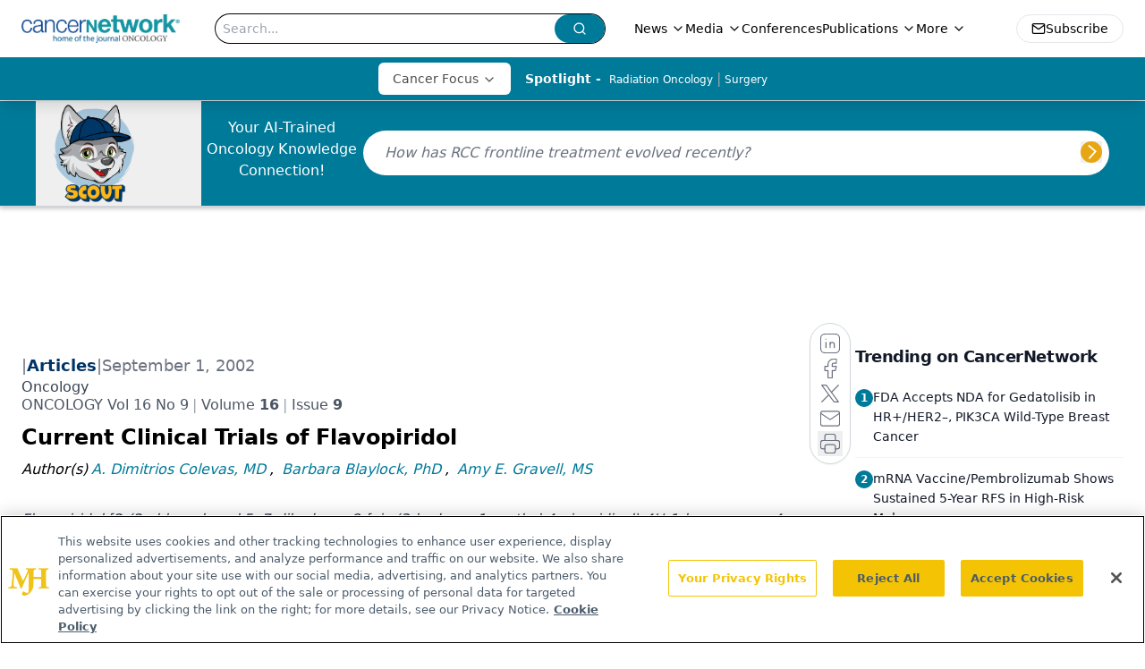

--- FILE ---
content_type: text/html; charset=utf-8
request_url: https://www.google.com/recaptcha/api2/aframe
body_size: 165
content:
<!DOCTYPE HTML><html><head><meta http-equiv="content-type" content="text/html; charset=UTF-8"></head><body><script nonce="BFPQyvQZbq5OXScs4esTbA">/** Anti-fraud and anti-abuse applications only. See google.com/recaptcha */ try{var clients={'sodar':'https://pagead2.googlesyndication.com/pagead/sodar?'};window.addEventListener("message",function(a){try{if(a.source===window.parent){var b=JSON.parse(a.data);var c=clients[b['id']];if(c){var d=document.createElement('img');d.src=c+b['params']+'&rc='+(localStorage.getItem("rc::a")?sessionStorage.getItem("rc::b"):"");window.document.body.appendChild(d);sessionStorage.setItem("rc::e",parseInt(sessionStorage.getItem("rc::e")||0)+1);localStorage.setItem("rc::h",'1769062019204');}}}catch(b){}});window.parent.postMessage("_grecaptcha_ready", "*");}catch(b){}</script></body></html>

--- FILE ---
content_type: text/plain; charset=utf-8
request_url: https://fp.cancernetwork.com/VCCqd/sVKns/eIZpel/lH8?q=vnFC4dZv8NpwPrIAgVP2
body_size: -57
content:
v5Uq1hBGaTnhuyl8/M7LZ8jk34gcA3mytJQBfcHT/38t6uEykyg48H6+C8Lti9gBciMM5esfnpVxjWabXr8e80FamT+8Uw==

--- FILE ---
content_type: application/javascript; charset=utf-8
request_url: https://www.cancernetwork.com/_astro/index.KqMXKjf4.js
body_size: 44555
content:
import{r as yc}from"./index.yBjzXJbu.js";var hi={exports:{}},ve={},yi={exports:{}},gi={};/**
 * @license React
 * scheduler.production.min.js
 *
 * Copyright (c) Facebook, Inc. and its affiliates.
 *
 * This source code is licensed under the MIT license found in the
 * LICENSE file in the root directory of this source tree.
 */var va;function gc(){return va||(va=1,function(M){function Y(w,z){var E=w.length;w.push(z);e:for(;0<E;){var O=E-1>>>1,j=w[O];if(0<Ae(j,z))w[O]=z,w[E]=j,E=O;else break e}}function p(w){return w.length===0?null:w[0]}function Tn(w){if(w.length===0)return null;var z=w[0],E=w.pop();if(E!==z){w[0]=E;e:for(var O=0,j=w.length,sn=j>>>1;O<sn;){var Me=2*(O+1)-1,Nt=w[Me],Re=Me+1,Jn=w[Re];if(0>Ae(Nt,E))Re<j&&0>Ae(Jn,Nt)?(w[O]=Jn,w[Re]=E,O=Re):(w[O]=Nt,w[Me]=E,O=Me);else if(Re<j&&0>Ae(Jn,E))w[O]=Jn,w[Re]=E,O=Re;else break e}}return z}function Ae(w,z){var E=w.sortIndex-z.sortIndex;return E!==0?E:w.id-z.id}if(typeof performance=="object"&&typeof performance.now=="function"){var Ye=performance;M.unstable_now=function(){return Ye.now()}}else{var Xe=Date,Pe=Xe.now();M.unstable_now=function(){return Xe.now()-Pe}}var ae=[],Be=[],dr=1,ie=null,Z=3,$n=!1,Ge=!1,H=!1,$=typeof setTimeout=="function"?setTimeout:null,Kn=typeof clearTimeout=="function"?clearTimeout:null,Yn=typeof setImmediate<"u"?setImmediate:null;typeof navigator<"u"&&navigator.scheduling!==void 0&&navigator.scheduling.isInputPending!==void 0&&navigator.scheduling.isInputPending.bind(navigator.scheduling);function Ln(w){for(var z=p(Be);z!==null;){if(z.callback===null)Tn(Be);else if(z.startTime<=w)Tn(Be),z.sortIndex=z.expirationTime,Y(ae,z);else break;z=p(Be)}}function he(w){if(H=!1,Ln(w),!Ge)if(p(ae)!==null)Ge=!0,Se(on);else{var z=p(Be);z!==null&&Zn(he,z.startTime-w)}}function on(w,z){Ge=!1,H&&(H=!1,Kn(Ze),Ze=-1),$n=!0;var E=Z;try{for(Ln(z),ie=p(ae);ie!==null&&(!(ie.expirationTime>z)||w&&!xt());){var O=ie.callback;if(typeof O=="function"){ie.callback=null,Z=ie.priorityLevel;var j=O(ie.expirationTime<=z);z=M.unstable_now(),typeof j=="function"?ie.callback=j:ie===p(ae)&&Tn(ae),Ln(z)}else Tn(ae);ie=p(ae)}if(ie!==null)var sn=!0;else{var Me=p(Be);Me!==null&&Zn(he,Me.startTime-z),sn=!1}return sn}finally{ie=null,Z=E,$n=!1}}var Te=!1,Le=null,Ze=-1,Xn=5,Ct=-1;function xt(){return!(M.unstable_now()-Ct<Xn)}function Mn(){if(Le!==null){var w=M.unstable_now();Ct=w;var z=!0;try{z=Le(!0,w)}finally{z?Je():(Te=!1,Le=null)}}else Te=!1}var Je;if(typeof Yn=="function")Je=function(){Yn(Mn)};else if(typeof MessageChannel<"u"){var Gn=new MessageChannel,_t=Gn.port2;Gn.port1.onmessage=Mn,Je=function(){_t.postMessage(null)}}else Je=function(){$(Mn,0)};function Se(w){Le=w,Te||(Te=!0,Je())}function Zn(w,z){Ze=$(function(){w(M.unstable_now())},z)}M.unstable_IdlePriority=5,M.unstable_ImmediatePriority=1,M.unstable_LowPriority=4,M.unstable_NormalPriority=3,M.unstable_Profiling=null,M.unstable_UserBlockingPriority=2,M.unstable_cancelCallback=function(w){w.callback=null},M.unstable_continueExecution=function(){Ge||$n||(Ge=!0,Se(on))},M.unstable_forceFrameRate=function(w){0>w||125<w?console.error("forceFrameRate takes a positive int between 0 and 125, forcing frame rates higher than 125 fps is not supported"):Xn=0<w?Math.floor(1e3/w):5},M.unstable_getCurrentPriorityLevel=function(){return Z},M.unstable_getFirstCallbackNode=function(){return p(ae)},M.unstable_next=function(w){switch(Z){case 1:case 2:case 3:var z=3;break;default:z=Z}var E=Z;Z=z;try{return w()}finally{Z=E}},M.unstable_pauseExecution=function(){},M.unstable_requestPaint=function(){},M.unstable_runWithPriority=function(w,z){switch(w){case 1:case 2:case 3:case 4:case 5:break;default:w=3}var E=Z;Z=w;try{return z()}finally{Z=E}},M.unstable_scheduleCallback=function(w,z,E){var O=M.unstable_now();switch(typeof E=="object"&&E!==null?(E=E.delay,E=typeof E=="number"&&0<E?O+E:O):E=O,w){case 1:var j=-1;break;case 2:j=250;break;case 5:j=1073741823;break;case 4:j=1e4;break;default:j=5e3}return j=E+j,w={id:dr++,callback:z,priorityLevel:w,startTime:E,expirationTime:j,sortIndex:-1},E>O?(w.sortIndex=E,Y(Be,w),p(ae)===null&&w===p(Be)&&(H?(Kn(Ze),Ze=-1):H=!0,Zn(he,E-O))):(w.sortIndex=j,Y(ae,w),Ge||$n||(Ge=!0,Se(on))),w},M.unstable_shouldYield=xt,M.unstable_wrapCallback=function(w){var z=Z;return function(){var E=Z;Z=z;try{return w.apply(this,arguments)}finally{Z=E}}}}(gi)),gi}var ha;function wc(){return ha||(ha=1,yi.exports=gc()),yi.exports}/**
 * @license React
 * react-dom.production.min.js
 *
 * Copyright (c) Facebook, Inc. and its affiliates.
 *
 * This source code is licensed under the MIT license found in the
 * LICENSE file in the root directory of this source tree.
 */var ya;function kc(){if(ya)return ve;ya=1;var M=yc(),Y=wc();function p(e){for(var n="https://reactjs.org/docs/error-decoder.html?invariant="+e,t=1;t<arguments.length;t++)n+="&args[]="+encodeURIComponent(arguments[t]);return"Minified React error #"+e+"; visit "+n+" for the full message or use the non-minified dev environment for full errors and additional helpful warnings."}var Tn=new Set,Ae={};function Ye(e,n){Xe(e,n),Xe(e+"Capture",n)}function Xe(e,n){for(Ae[e]=n,e=0;e<n.length;e++)Tn.add(n[e])}var Pe=!(typeof window>"u"||typeof window.document>"u"||typeof window.document.createElement>"u"),ae=Object.prototype.hasOwnProperty,Be=/^[:A-Z_a-z\u00C0-\u00D6\u00D8-\u00F6\u00F8-\u02FF\u0370-\u037D\u037F-\u1FFF\u200C-\u200D\u2070-\u218F\u2C00-\u2FEF\u3001-\uD7FF\uF900-\uFDCF\uFDF0-\uFFFD][:A-Z_a-z\u00C0-\u00D6\u00D8-\u00F6\u00F8-\u02FF\u0370-\u037D\u037F-\u1FFF\u200C-\u200D\u2070-\u218F\u2C00-\u2FEF\u3001-\uD7FF\uF900-\uFDCF\uFDF0-\uFFFD\-.0-9\u00B7\u0300-\u036F\u203F-\u2040]*$/,dr={},ie={};function Z(e){return ae.call(ie,e)?!0:ae.call(dr,e)?!1:Be.test(e)?ie[e]=!0:(dr[e]=!0,!1)}function $n(e,n,t,r){if(t!==null&&t.type===0)return!1;switch(typeof n){case"function":case"symbol":return!0;case"boolean":return r?!1:t!==null?!t.acceptsBooleans:(e=e.toLowerCase().slice(0,5),e!=="data-"&&e!=="aria-");default:return!1}}function Ge(e,n,t,r){if(n===null||typeof n>"u"||$n(e,n,t,r))return!0;if(r)return!1;if(t!==null)switch(t.type){case 3:return!n;case 4:return n===!1;case 5:return isNaN(n);case 6:return isNaN(n)||1>n}return!1}function H(e,n,t,r,l,u,i){this.acceptsBooleans=n===2||n===3||n===4,this.attributeName=r,this.attributeNamespace=l,this.mustUseProperty=t,this.propertyName=e,this.type=n,this.sanitizeURL=u,this.removeEmptyString=i}var $={};"children dangerouslySetInnerHTML defaultValue defaultChecked innerHTML suppressContentEditableWarning suppressHydrationWarning style".split(" ").forEach(function(e){$[e]=new H(e,0,!1,e,null,!1,!1)}),[["acceptCharset","accept-charset"],["className","class"],["htmlFor","for"],["httpEquiv","http-equiv"]].forEach(function(e){var n=e[0];$[n]=new H(n,1,!1,e[1],null,!1,!1)}),["contentEditable","draggable","spellCheck","value"].forEach(function(e){$[e]=new H(e,2,!1,e.toLowerCase(),null,!1,!1)}),["autoReverse","externalResourcesRequired","focusable","preserveAlpha"].forEach(function(e){$[e]=new H(e,2,!1,e,null,!1,!1)}),"allowFullScreen async autoFocus autoPlay controls default defer disabled disablePictureInPicture disableRemotePlayback formNoValidate hidden loop noModule noValidate open playsInline readOnly required reversed scoped seamless itemScope".split(" ").forEach(function(e){$[e]=new H(e,3,!1,e.toLowerCase(),null,!1,!1)}),["checked","multiple","muted","selected"].forEach(function(e){$[e]=new H(e,3,!0,e,null,!1,!1)}),["capture","download"].forEach(function(e){$[e]=new H(e,4,!1,e,null,!1,!1)}),["cols","rows","size","span"].forEach(function(e){$[e]=new H(e,6,!1,e,null,!1,!1)}),["rowSpan","start"].forEach(function(e){$[e]=new H(e,5,!1,e.toLowerCase(),null,!1,!1)});var Kn=/[\-:]([a-z])/g;function Yn(e){return e[1].toUpperCase()}"accent-height alignment-baseline arabic-form baseline-shift cap-height clip-path clip-rule color-interpolation color-interpolation-filters color-profile color-rendering dominant-baseline enable-background fill-opacity fill-rule flood-color flood-opacity font-family font-size font-size-adjust font-stretch font-style font-variant font-weight glyph-name glyph-orientation-horizontal glyph-orientation-vertical horiz-adv-x horiz-origin-x image-rendering letter-spacing lighting-color marker-end marker-mid marker-start overline-position overline-thickness paint-order panose-1 pointer-events rendering-intent shape-rendering stop-color stop-opacity strikethrough-position strikethrough-thickness stroke-dasharray stroke-dashoffset stroke-linecap stroke-linejoin stroke-miterlimit stroke-opacity stroke-width text-anchor text-decoration text-rendering underline-position underline-thickness unicode-bidi unicode-range units-per-em v-alphabetic v-hanging v-ideographic v-mathematical vector-effect vert-adv-y vert-origin-x vert-origin-y word-spacing writing-mode xmlns:xlink x-height".split(" ").forEach(function(e){var n=e.replace(Kn,Yn);$[n]=new H(n,1,!1,e,null,!1,!1)}),"xlink:actuate xlink:arcrole xlink:role xlink:show xlink:title xlink:type".split(" ").forEach(function(e){var n=e.replace(Kn,Yn);$[n]=new H(n,1,!1,e,"http://www.w3.org/1999/xlink",!1,!1)}),["xml:base","xml:lang","xml:space"].forEach(function(e){var n=e.replace(Kn,Yn);$[n]=new H(n,1,!1,e,"http://www.w3.org/XML/1998/namespace",!1,!1)}),["tabIndex","crossOrigin"].forEach(function(e){$[e]=new H(e,1,!1,e.toLowerCase(),null,!1,!1)}),$.xlinkHref=new H("xlinkHref",1,!1,"xlink:href","http://www.w3.org/1999/xlink",!0,!1),["src","href","action","formAction"].forEach(function(e){$[e]=new H(e,1,!1,e.toLowerCase(),null,!0,!0)});function Ln(e,n,t,r){var l=$.hasOwnProperty(n)?$[n]:null;(l!==null?l.type!==0:r||!(2<n.length)||n[0]!=="o"&&n[0]!=="O"||n[1]!=="n"&&n[1]!=="N")&&(Ge(n,t,l,r)&&(t=null),r||l===null?Z(n)&&(t===null?e.removeAttribute(n):e.setAttribute(n,""+t)):l.mustUseProperty?e[l.propertyName]=t===null?l.type===3?!1:"":t:(n=l.attributeName,r=l.attributeNamespace,t===null?e.removeAttribute(n):(l=l.type,t=l===3||l===4&&t===!0?"":""+t,r?e.setAttributeNS(r,n,t):e.setAttribute(n,t))))}var he=M.__SECRET_INTERNALS_DO_NOT_USE_OR_YOU_WILL_BE_FIRED,on=Symbol.for("react.element"),Te=Symbol.for("react.portal"),Le=Symbol.for("react.fragment"),Ze=Symbol.for("react.strict_mode"),Xn=Symbol.for("react.profiler"),Ct=Symbol.for("react.provider"),xt=Symbol.for("react.context"),Mn=Symbol.for("react.forward_ref"),Je=Symbol.for("react.suspense"),Gn=Symbol.for("react.suspense_list"),_t=Symbol.for("react.memo"),Se=Symbol.for("react.lazy"),Zn=Symbol.for("react.offscreen"),w=Symbol.iterator;function z(e){return e===null||typeof e!="object"?null:(e=w&&e[w]||e["@@iterator"],typeof e=="function"?e:null)}var E=Object.assign,O;function j(e){if(O===void 0)try{throw Error()}catch(t){var n=t.stack.trim().match(/\n( *(at )?)/);O=n&&n[1]||""}return`
`+O+e}var sn=!1;function Me(e,n){if(!e||sn)return"";sn=!0;var t=Error.prepareStackTrace;Error.prepareStackTrace=void 0;try{if(n)if(n=function(){throw Error()},Object.defineProperty(n.prototype,"props",{set:function(){throw Error()}}),typeof Reflect=="object"&&Reflect.construct){try{Reflect.construct(n,[])}catch(d){var r=d}Reflect.construct(e,[],n)}else{try{n.call()}catch(d){r=d}e.call(n.prototype)}else{try{throw Error()}catch(d){r=d}e()}}catch(d){if(d&&r&&typeof d.stack=="string"){for(var l=d.stack.split(`
`),u=r.stack.split(`
`),i=l.length-1,o=u.length-1;1<=i&&0<=o&&l[i]!==u[o];)o--;for(;1<=i&&0<=o;i--,o--)if(l[i]!==u[o]){if(i!==1||o!==1)do if(i--,o--,0>o||l[i]!==u[o]){var s=`
`+l[i].replace(" at new "," at ");return e.displayName&&s.includes("<anonymous>")&&(s=s.replace("<anonymous>",e.displayName)),s}while(1<=i&&0<=o);break}}}finally{sn=!1,Error.prepareStackTrace=t}return(e=e?e.displayName||e.name:"")?j(e):""}function Nt(e){switch(e.tag){case 5:return j(e.type);case 16:return j("Lazy");case 13:return j("Suspense");case 19:return j("SuspenseList");case 0:case 2:case 15:return e=Me(e.type,!1),e;case 11:return e=Me(e.type.render,!1),e;case 1:return e=Me(e.type,!0),e;default:return""}}function Re(e){if(e==null)return null;if(typeof e=="function")return e.displayName||e.name||null;if(typeof e=="string")return e;switch(e){case Le:return"Fragment";case Te:return"Portal";case Xn:return"Profiler";case Ze:return"StrictMode";case Je:return"Suspense";case Gn:return"SuspenseList"}if(typeof e=="object")switch(e.$$typeof){case xt:return(e.displayName||"Context")+".Consumer";case Ct:return(e._context.displayName||"Context")+".Provider";case Mn:var n=e.render;return e=e.displayName,e||(e=n.displayName||n.name||"",e=e!==""?"ForwardRef("+e+")":"ForwardRef"),e;case _t:return n=e.displayName||null,n!==null?n:Re(e.type)||"Memo";case Se:n=e._payload,e=e._init;try{return Re(e(n))}catch{}}return null}function Jn(e){var n=e.type;switch(e.tag){case 24:return"Cache";case 9:return(n.displayName||"Context")+".Consumer";case 10:return(n._context.displayName||"Context")+".Provider";case 18:return"DehydratedFragment";case 11:return e=n.render,e=e.displayName||e.name||"",n.displayName||(e!==""?"ForwardRef("+e+")":"ForwardRef");case 7:return"Fragment";case 5:return n;case 4:return"Portal";case 3:return"Root";case 6:return"Text";case 16:return Re(n);case 8:return n===Ze?"StrictMode":"Mode";case 22:return"Offscreen";case 12:return"Profiler";case 21:return"Scope";case 13:return"Suspense";case 19:return"SuspenseList";case 25:return"TracingMarker";case 1:case 0:case 17:case 2:case 14:case 15:if(typeof n=="function")return n.displayName||n.name||null;if(typeof n=="string")return n}return null}function an(e){switch(typeof e){case"boolean":case"number":case"string":case"undefined":return e;case"object":return e;default:return""}}function wi(e){var n=e.type;return(e=e.nodeName)&&e.toLowerCase()==="input"&&(n==="checkbox"||n==="radio")}function wa(e){var n=wi(e)?"checked":"value",t=Object.getOwnPropertyDescriptor(e.constructor.prototype,n),r=""+e[n];if(!e.hasOwnProperty(n)&&typeof t<"u"&&typeof t.get=="function"&&typeof t.set=="function"){var l=t.get,u=t.set;return Object.defineProperty(e,n,{configurable:!0,get:function(){return l.call(this)},set:function(i){r=""+i,u.call(this,i)}}),Object.defineProperty(e,n,{enumerable:t.enumerable}),{getValue:function(){return r},setValue:function(i){r=""+i},stopTracking:function(){e._valueTracker=null,delete e[n]}}}}function pr(e){e._valueTracker||(e._valueTracker=wa(e))}function ki(e){if(!e)return!1;var n=e._valueTracker;if(!n)return!0;var t=n.getValue(),r="";return e&&(r=wi(e)?e.checked?"true":"false":e.value),e=r,e!==t?(n.setValue(e),!0):!1}function mr(e){if(e=e||(typeof document<"u"?document:void 0),typeof e>"u")return null;try{return e.activeElement||e.body}catch{return e.body}}function Cl(e,n){var t=n.checked;return E({},n,{defaultChecked:void 0,defaultValue:void 0,value:void 0,checked:t??e._wrapperState.initialChecked})}function Si(e,n){var t=n.defaultValue==null?"":n.defaultValue,r=n.checked!=null?n.checked:n.defaultChecked;t=an(n.value!=null?n.value:t),e._wrapperState={initialChecked:r,initialValue:t,controlled:n.type==="checkbox"||n.type==="radio"?n.checked!=null:n.value!=null}}function Ei(e,n){n=n.checked,n!=null&&Ln(e,"checked",n,!1)}function xl(e,n){Ei(e,n);var t=an(n.value),r=n.type;if(t!=null)r==="number"?(t===0&&e.value===""||e.value!=t)&&(e.value=""+t):e.value!==""+t&&(e.value=""+t);else if(r==="submit"||r==="reset"){e.removeAttribute("value");return}n.hasOwnProperty("value")?_l(e,n.type,t):n.hasOwnProperty("defaultValue")&&_l(e,n.type,an(n.defaultValue)),n.checked==null&&n.defaultChecked!=null&&(e.defaultChecked=!!n.defaultChecked)}function Ci(e,n,t){if(n.hasOwnProperty("value")||n.hasOwnProperty("defaultValue")){var r=n.type;if(!(r!=="submit"&&r!=="reset"||n.value!==void 0&&n.value!==null))return;n=""+e._wrapperState.initialValue,t||n===e.value||(e.value=n),e.defaultValue=n}t=e.name,t!==""&&(e.name=""),e.defaultChecked=!!e._wrapperState.initialChecked,t!==""&&(e.name=t)}function _l(e,n,t){(n!=="number"||mr(e.ownerDocument)!==e)&&(t==null?e.defaultValue=""+e._wrapperState.initialValue:e.defaultValue!==""+t&&(e.defaultValue=""+t))}var zt=Array.isArray;function qn(e,n,t,r){if(e=e.options,n){n={};for(var l=0;l<t.length;l++)n["$"+t[l]]=!0;for(t=0;t<e.length;t++)l=n.hasOwnProperty("$"+e[t].value),e[t].selected!==l&&(e[t].selected=l),l&&r&&(e[t].defaultSelected=!0)}else{for(t=""+an(t),n=null,l=0;l<e.length;l++){if(e[l].value===t){e[l].selected=!0,r&&(e[l].defaultSelected=!0);return}n!==null||e[l].disabled||(n=e[l])}n!==null&&(n.selected=!0)}}function Nl(e,n){if(n.dangerouslySetInnerHTML!=null)throw Error(p(91));return E({},n,{value:void 0,defaultValue:void 0,children:""+e._wrapperState.initialValue})}function xi(e,n){var t=n.value;if(t==null){if(t=n.children,n=n.defaultValue,t!=null){if(n!=null)throw Error(p(92));if(zt(t)){if(1<t.length)throw Error(p(93));t=t[0]}n=t}n==null&&(n=""),t=n}e._wrapperState={initialValue:an(t)}}function _i(e,n){var t=an(n.value),r=an(n.defaultValue);t!=null&&(t=""+t,t!==e.value&&(e.value=t),n.defaultValue==null&&e.defaultValue!==t&&(e.defaultValue=t)),r!=null&&(e.defaultValue=""+r)}function Ni(e){var n=e.textContent;n===e._wrapperState.initialValue&&n!==""&&n!==null&&(e.value=n)}function zi(e){switch(e){case"svg":return"http://www.w3.org/2000/svg";case"math":return"http://www.w3.org/1998/Math/MathML";default:return"http://www.w3.org/1999/xhtml"}}function zl(e,n){return e==null||e==="http://www.w3.org/1999/xhtml"?zi(n):e==="http://www.w3.org/2000/svg"&&n==="foreignObject"?"http://www.w3.org/1999/xhtml":e}var vr,Pi=function(e){return typeof MSApp<"u"&&MSApp.execUnsafeLocalFunction?function(n,t,r,l){MSApp.execUnsafeLocalFunction(function(){return e(n,t,r,l)})}:e}(function(e,n){if(e.namespaceURI!=="http://www.w3.org/2000/svg"||"innerHTML"in e)e.innerHTML=n;else{for(vr=vr||document.createElement("div"),vr.innerHTML="<svg>"+n.valueOf().toString()+"</svg>",n=vr.firstChild;e.firstChild;)e.removeChild(e.firstChild);for(;n.firstChild;)e.appendChild(n.firstChild)}});function Pt(e,n){if(n){var t=e.firstChild;if(t&&t===e.lastChild&&t.nodeType===3){t.nodeValue=n;return}}e.textContent=n}var Tt={animationIterationCount:!0,aspectRatio:!0,borderImageOutset:!0,borderImageSlice:!0,borderImageWidth:!0,boxFlex:!0,boxFlexGroup:!0,boxOrdinalGroup:!0,columnCount:!0,columns:!0,flex:!0,flexGrow:!0,flexPositive:!0,flexShrink:!0,flexNegative:!0,flexOrder:!0,gridArea:!0,gridRow:!0,gridRowEnd:!0,gridRowSpan:!0,gridRowStart:!0,gridColumn:!0,gridColumnEnd:!0,gridColumnSpan:!0,gridColumnStart:!0,fontWeight:!0,lineClamp:!0,lineHeight:!0,opacity:!0,order:!0,orphans:!0,tabSize:!0,widows:!0,zIndex:!0,zoom:!0,fillOpacity:!0,floodOpacity:!0,stopOpacity:!0,strokeDasharray:!0,strokeDashoffset:!0,strokeMiterlimit:!0,strokeOpacity:!0,strokeWidth:!0},ka=["Webkit","ms","Moz","O"];Object.keys(Tt).forEach(function(e){ka.forEach(function(n){n=n+e.charAt(0).toUpperCase()+e.substring(1),Tt[n]=Tt[e]})});function Ti(e,n,t){return n==null||typeof n=="boolean"||n===""?"":t||typeof n!="number"||n===0||Tt.hasOwnProperty(e)&&Tt[e]?(""+n).trim():n+"px"}function Li(e,n){e=e.style;for(var t in n)if(n.hasOwnProperty(t)){var r=t.indexOf("--")===0,l=Ti(t,n[t],r);t==="float"&&(t="cssFloat"),r?e.setProperty(t,l):e[t]=l}}var Sa=E({menuitem:!0},{area:!0,base:!0,br:!0,col:!0,embed:!0,hr:!0,img:!0,input:!0,keygen:!0,link:!0,meta:!0,param:!0,source:!0,track:!0,wbr:!0});function Pl(e,n){if(n){if(Sa[e]&&(n.children!=null||n.dangerouslySetInnerHTML!=null))throw Error(p(137,e));if(n.dangerouslySetInnerHTML!=null){if(n.children!=null)throw Error(p(60));if(typeof n.dangerouslySetInnerHTML!="object"||!("__html"in n.dangerouslySetInnerHTML))throw Error(p(61))}if(n.style!=null&&typeof n.style!="object")throw Error(p(62))}}function Tl(e,n){if(e.indexOf("-")===-1)return typeof n.is=="string";switch(e){case"annotation-xml":case"color-profile":case"font-face":case"font-face-src":case"font-face-uri":case"font-face-format":case"font-face-name":case"missing-glyph":return!1;default:return!0}}var Ll=null;function Ml(e){return e=e.target||e.srcElement||window,e.correspondingUseElement&&(e=e.correspondingUseElement),e.nodeType===3?e.parentNode:e}var Rl=null,bn=null,et=null;function Mi(e){if(e=Jt(e)){if(typeof Rl!="function")throw Error(p(280));var n=e.stateNode;n&&(n=Ur(n),Rl(e.stateNode,e.type,n))}}function Ri(e){bn?et?et.push(e):et=[e]:bn=e}function Di(){if(bn){var e=bn,n=et;if(et=bn=null,Mi(e),n)for(e=0;e<n.length;e++)Mi(n[e])}}function Oi(e,n){return e(n)}function Fi(){}var Dl=!1;function Ii(e,n,t){if(Dl)return e(n,t);Dl=!0;try{return Oi(e,n,t)}finally{Dl=!1,(bn!==null||et!==null)&&(Fi(),Di())}}function Lt(e,n){var t=e.stateNode;if(t===null)return null;var r=Ur(t);if(r===null)return null;t=r[n];e:switch(n){case"onClick":case"onClickCapture":case"onDoubleClick":case"onDoubleClickCapture":case"onMouseDown":case"onMouseDownCapture":case"onMouseMove":case"onMouseMoveCapture":case"onMouseUp":case"onMouseUpCapture":case"onMouseEnter":(r=!r.disabled)||(e=e.type,r=!(e==="button"||e==="input"||e==="select"||e==="textarea")),e=!r;break e;default:e=!1}if(e)return null;if(t&&typeof t!="function")throw Error(p(231,n,typeof t));return t}var Ol=!1;if(Pe)try{var Mt={};Object.defineProperty(Mt,"passive",{get:function(){Ol=!0}}),window.addEventListener("test",Mt,Mt),window.removeEventListener("test",Mt,Mt)}catch{Ol=!1}function Ea(e,n,t,r,l,u,i,o,s){var d=Array.prototype.slice.call(arguments,3);try{n.apply(t,d)}catch(v){this.onError(v)}}var Rt=!1,hr=null,yr=!1,Fl=null,Ca={onError:function(e){Rt=!0,hr=e}};function xa(e,n,t,r,l,u,i,o,s){Rt=!1,hr=null,Ea.apply(Ca,arguments)}function _a(e,n,t,r,l,u,i,o,s){if(xa.apply(this,arguments),Rt){if(Rt){var d=hr;Rt=!1,hr=null}else throw Error(p(198));yr||(yr=!0,Fl=d)}}function Rn(e){var n=e,t=e;if(e.alternate)for(;n.return;)n=n.return;else{e=n;do n=e,(n.flags&4098)!==0&&(t=n.return),e=n.return;while(e)}return n.tag===3?t:null}function ji(e){if(e.tag===13){var n=e.memoizedState;if(n===null&&(e=e.alternate,e!==null&&(n=e.memoizedState)),n!==null)return n.dehydrated}return null}function Ui(e){if(Rn(e)!==e)throw Error(p(188))}function Na(e){var n=e.alternate;if(!n){if(n=Rn(e),n===null)throw Error(p(188));return n!==e?null:e}for(var t=e,r=n;;){var l=t.return;if(l===null)break;var u=l.alternate;if(u===null){if(r=l.return,r!==null){t=r;continue}break}if(l.child===u.child){for(u=l.child;u;){if(u===t)return Ui(l),e;if(u===r)return Ui(l),n;u=u.sibling}throw Error(p(188))}if(t.return!==r.return)t=l,r=u;else{for(var i=!1,o=l.child;o;){if(o===t){i=!0,t=l,r=u;break}if(o===r){i=!0,r=l,t=u;break}o=o.sibling}if(!i){for(o=u.child;o;){if(o===t){i=!0,t=u,r=l;break}if(o===r){i=!0,r=u,t=l;break}o=o.sibling}if(!i)throw Error(p(189))}}if(t.alternate!==r)throw Error(p(190))}if(t.tag!==3)throw Error(p(188));return t.stateNode.current===t?e:n}function Vi(e){return e=Na(e),e!==null?Ai(e):null}function Ai(e){if(e.tag===5||e.tag===6)return e;for(e=e.child;e!==null;){var n=Ai(e);if(n!==null)return n;e=e.sibling}return null}var Bi=Y.unstable_scheduleCallback,Hi=Y.unstable_cancelCallback,za=Y.unstable_shouldYield,Pa=Y.unstable_requestPaint,Q=Y.unstable_now,Ta=Y.unstable_getCurrentPriorityLevel,Il=Y.unstable_ImmediatePriority,Qi=Y.unstable_UserBlockingPriority,gr=Y.unstable_NormalPriority,La=Y.unstable_LowPriority,Wi=Y.unstable_IdlePriority,wr=null,He=null;function Ma(e){if(He&&typeof He.onCommitFiberRoot=="function")try{He.onCommitFiberRoot(wr,e,void 0,(e.current.flags&128)===128)}catch{}}var De=Math.clz32?Math.clz32:Oa,Ra=Math.log,Da=Math.LN2;function Oa(e){return e>>>=0,e===0?32:31-(Ra(e)/Da|0)|0}var kr=64,Sr=4194304;function Dt(e){switch(e&-e){case 1:return 1;case 2:return 2;case 4:return 4;case 8:return 8;case 16:return 16;case 32:return 32;case 64:case 128:case 256:case 512:case 1024:case 2048:case 4096:case 8192:case 16384:case 32768:case 65536:case 131072:case 262144:case 524288:case 1048576:case 2097152:return e&4194240;case 4194304:case 8388608:case 16777216:case 33554432:case 67108864:return e&130023424;case 134217728:return 134217728;case 268435456:return 268435456;case 536870912:return 536870912;case 1073741824:return 1073741824;default:return e}}function Er(e,n){var t=e.pendingLanes;if(t===0)return 0;var r=0,l=e.suspendedLanes,u=e.pingedLanes,i=t&268435455;if(i!==0){var o=i&~l;o!==0?r=Dt(o):(u&=i,u!==0&&(r=Dt(u)))}else i=t&~l,i!==0?r=Dt(i):u!==0&&(r=Dt(u));if(r===0)return 0;if(n!==0&&n!==r&&(n&l)===0&&(l=r&-r,u=n&-n,l>=u||l===16&&(u&4194240)!==0))return n;if((r&4)!==0&&(r|=t&16),n=e.entangledLanes,n!==0)for(e=e.entanglements,n&=r;0<n;)t=31-De(n),l=1<<t,r|=e[t],n&=~l;return r}function Fa(e,n){switch(e){case 1:case 2:case 4:return n+250;case 8:case 16:case 32:case 64:case 128:case 256:case 512:case 1024:case 2048:case 4096:case 8192:case 16384:case 32768:case 65536:case 131072:case 262144:case 524288:case 1048576:case 2097152:return n+5e3;case 4194304:case 8388608:case 16777216:case 33554432:case 67108864:return-1;case 134217728:case 268435456:case 536870912:case 1073741824:return-1;default:return-1}}function Ia(e,n){for(var t=e.suspendedLanes,r=e.pingedLanes,l=e.expirationTimes,u=e.pendingLanes;0<u;){var i=31-De(u),o=1<<i,s=l[i];s===-1?((o&t)===0||(o&r)!==0)&&(l[i]=Fa(o,n)):s<=n&&(e.expiredLanes|=o),u&=~o}}function jl(e){return e=e.pendingLanes&-1073741825,e!==0?e:e&1073741824?1073741824:0}function $i(){var e=kr;return kr<<=1,(kr&4194240)===0&&(kr=64),e}function Ul(e){for(var n=[],t=0;31>t;t++)n.push(e);return n}function Ot(e,n,t){e.pendingLanes|=n,n!==536870912&&(e.suspendedLanes=0,e.pingedLanes=0),e=e.eventTimes,n=31-De(n),e[n]=t}function ja(e,n){var t=e.pendingLanes&~n;e.pendingLanes=n,e.suspendedLanes=0,e.pingedLanes=0,e.expiredLanes&=n,e.mutableReadLanes&=n,e.entangledLanes&=n,n=e.entanglements;var r=e.eventTimes;for(e=e.expirationTimes;0<t;){var l=31-De(t),u=1<<l;n[l]=0,r[l]=-1,e[l]=-1,t&=~u}}function Vl(e,n){var t=e.entangledLanes|=n;for(e=e.entanglements;t;){var r=31-De(t),l=1<<r;l&n|e[r]&n&&(e[r]|=n),t&=~l}}var R=0;function Ki(e){return e&=-e,1<e?4<e?(e&268435455)!==0?16:536870912:4:1}var Yi,Al,Xi,Gi,Zi,Bl=!1,Cr=[],fn=null,cn=null,dn=null,Ft=new Map,It=new Map,pn=[],Ua="mousedown mouseup touchcancel touchend touchstart auxclick dblclick pointercancel pointerdown pointerup dragend dragstart drop compositionend compositionstart keydown keypress keyup input textInput copy cut paste click change contextmenu reset submit".split(" ");function Ji(e,n){switch(e){case"focusin":case"focusout":fn=null;break;case"dragenter":case"dragleave":cn=null;break;case"mouseover":case"mouseout":dn=null;break;case"pointerover":case"pointerout":Ft.delete(n.pointerId);break;case"gotpointercapture":case"lostpointercapture":It.delete(n.pointerId)}}function jt(e,n,t,r,l,u){return e===null||e.nativeEvent!==u?(e={blockedOn:n,domEventName:t,eventSystemFlags:r,nativeEvent:u,targetContainers:[l]},n!==null&&(n=Jt(n),n!==null&&Al(n)),e):(e.eventSystemFlags|=r,n=e.targetContainers,l!==null&&n.indexOf(l)===-1&&n.push(l),e)}function Va(e,n,t,r,l){switch(n){case"focusin":return fn=jt(fn,e,n,t,r,l),!0;case"dragenter":return cn=jt(cn,e,n,t,r,l),!0;case"mouseover":return dn=jt(dn,e,n,t,r,l),!0;case"pointerover":var u=l.pointerId;return Ft.set(u,jt(Ft.get(u)||null,e,n,t,r,l)),!0;case"gotpointercapture":return u=l.pointerId,It.set(u,jt(It.get(u)||null,e,n,t,r,l)),!0}return!1}function qi(e){var n=Dn(e.target);if(n!==null){var t=Rn(n);if(t!==null){if(n=t.tag,n===13){if(n=ji(t),n!==null){e.blockedOn=n,Zi(e.priority,function(){Xi(t)});return}}else if(n===3&&t.stateNode.current.memoizedState.isDehydrated){e.blockedOn=t.tag===3?t.stateNode.containerInfo:null;return}}}e.blockedOn=null}function xr(e){if(e.blockedOn!==null)return!1;for(var n=e.targetContainers;0<n.length;){var t=Ql(e.domEventName,e.eventSystemFlags,n[0],e.nativeEvent);if(t===null){t=e.nativeEvent;var r=new t.constructor(t.type,t);Ll=r,t.target.dispatchEvent(r),Ll=null}else return n=Jt(t),n!==null&&Al(n),e.blockedOn=t,!1;n.shift()}return!0}function bi(e,n,t){xr(e)&&t.delete(n)}function Aa(){Bl=!1,fn!==null&&xr(fn)&&(fn=null),cn!==null&&xr(cn)&&(cn=null),dn!==null&&xr(dn)&&(dn=null),Ft.forEach(bi),It.forEach(bi)}function Ut(e,n){e.blockedOn===n&&(e.blockedOn=null,Bl||(Bl=!0,Y.unstable_scheduleCallback(Y.unstable_NormalPriority,Aa)))}function Vt(e){function n(l){return Ut(l,e)}if(0<Cr.length){Ut(Cr[0],e);for(var t=1;t<Cr.length;t++){var r=Cr[t];r.blockedOn===e&&(r.blockedOn=null)}}for(fn!==null&&Ut(fn,e),cn!==null&&Ut(cn,e),dn!==null&&Ut(dn,e),Ft.forEach(n),It.forEach(n),t=0;t<pn.length;t++)r=pn[t],r.blockedOn===e&&(r.blockedOn=null);for(;0<pn.length&&(t=pn[0],t.blockedOn===null);)qi(t),t.blockedOn===null&&pn.shift()}var nt=he.ReactCurrentBatchConfig,_r=!0;function Ba(e,n,t,r){var l=R,u=nt.transition;nt.transition=null;try{R=1,Hl(e,n,t,r)}finally{R=l,nt.transition=u}}function Ha(e,n,t,r){var l=R,u=nt.transition;nt.transition=null;try{R=4,Hl(e,n,t,r)}finally{R=l,nt.transition=u}}function Hl(e,n,t,r){if(_r){var l=Ql(e,n,t,r);if(l===null)iu(e,n,r,Nr,t),Ji(e,r);else if(Va(l,e,n,t,r))r.stopPropagation();else if(Ji(e,r),n&4&&-1<Ua.indexOf(e)){for(;l!==null;){var u=Jt(l);if(u!==null&&Yi(u),u=Ql(e,n,t,r),u===null&&iu(e,n,r,Nr,t),u===l)break;l=u}l!==null&&r.stopPropagation()}else iu(e,n,r,null,t)}}var Nr=null;function Ql(e,n,t,r){if(Nr=null,e=Ml(r),e=Dn(e),e!==null)if(n=Rn(e),n===null)e=null;else if(t=n.tag,t===13){if(e=ji(n),e!==null)return e;e=null}else if(t===3){if(n.stateNode.current.memoizedState.isDehydrated)return n.tag===3?n.stateNode.containerInfo:null;e=null}else n!==e&&(e=null);return Nr=e,null}function eo(e){switch(e){case"cancel":case"click":case"close":case"contextmenu":case"copy":case"cut":case"auxclick":case"dblclick":case"dragend":case"dragstart":case"drop":case"focusin":case"focusout":case"input":case"invalid":case"keydown":case"keypress":case"keyup":case"mousedown":case"mouseup":case"paste":case"pause":case"play":case"pointercancel":case"pointerdown":case"pointerup":case"ratechange":case"reset":case"resize":case"seeked":case"submit":case"touchcancel":case"touchend":case"touchstart":case"volumechange":case"change":case"selectionchange":case"textInput":case"compositionstart":case"compositionend":case"compositionupdate":case"beforeblur":case"afterblur":case"beforeinput":case"blur":case"fullscreenchange":case"focus":case"hashchange":case"popstate":case"select":case"selectstart":return 1;case"drag":case"dragenter":case"dragexit":case"dragleave":case"dragover":case"mousemove":case"mouseout":case"mouseover":case"pointermove":case"pointerout":case"pointerover":case"scroll":case"toggle":case"touchmove":case"wheel":case"mouseenter":case"mouseleave":case"pointerenter":case"pointerleave":return 4;case"message":switch(Ta()){case Il:return 1;case Qi:return 4;case gr:case La:return 16;case Wi:return 536870912;default:return 16}default:return 16}}var mn=null,Wl=null,zr=null;function no(){if(zr)return zr;var e,n=Wl,t=n.length,r,l="value"in mn?mn.value:mn.textContent,u=l.length;for(e=0;e<t&&n[e]===l[e];e++);var i=t-e;for(r=1;r<=i&&n[t-r]===l[u-r];r++);return zr=l.slice(e,1<r?1-r:void 0)}function Pr(e){var n=e.keyCode;return"charCode"in e?(e=e.charCode,e===0&&n===13&&(e=13)):e=n,e===10&&(e=13),32<=e||e===13?e:0}function Tr(){return!0}function to(){return!1}function ye(e){function n(t,r,l,u,i){this._reactName=t,this._targetInst=l,this.type=r,this.nativeEvent=u,this.target=i,this.currentTarget=null;for(var o in e)e.hasOwnProperty(o)&&(t=e[o],this[o]=t?t(u):u[o]);return this.isDefaultPrevented=(u.defaultPrevented!=null?u.defaultPrevented:u.returnValue===!1)?Tr:to,this.isPropagationStopped=to,this}return E(n.prototype,{preventDefault:function(){this.defaultPrevented=!0;var t=this.nativeEvent;t&&(t.preventDefault?t.preventDefault():typeof t.returnValue!="unknown"&&(t.returnValue=!1),this.isDefaultPrevented=Tr)},stopPropagation:function(){var t=this.nativeEvent;t&&(t.stopPropagation?t.stopPropagation():typeof t.cancelBubble!="unknown"&&(t.cancelBubble=!0),this.isPropagationStopped=Tr)},persist:function(){},isPersistent:Tr}),n}var tt={eventPhase:0,bubbles:0,cancelable:0,timeStamp:function(e){return e.timeStamp||Date.now()},defaultPrevented:0,isTrusted:0},$l=ye(tt),At=E({},tt,{view:0,detail:0}),Qa=ye(At),Kl,Yl,Bt,Lr=E({},At,{screenX:0,screenY:0,clientX:0,clientY:0,pageX:0,pageY:0,ctrlKey:0,shiftKey:0,altKey:0,metaKey:0,getModifierState:Gl,button:0,buttons:0,relatedTarget:function(e){return e.relatedTarget===void 0?e.fromElement===e.srcElement?e.toElement:e.fromElement:e.relatedTarget},movementX:function(e){return"movementX"in e?e.movementX:(e!==Bt&&(Bt&&e.type==="mousemove"?(Kl=e.screenX-Bt.screenX,Yl=e.screenY-Bt.screenY):Yl=Kl=0,Bt=e),Kl)},movementY:function(e){return"movementY"in e?e.movementY:Yl}}),ro=ye(Lr),Wa=E({},Lr,{dataTransfer:0}),$a=ye(Wa),Ka=E({},At,{relatedTarget:0}),Xl=ye(Ka),Ya=E({},tt,{animationName:0,elapsedTime:0,pseudoElement:0}),Xa=ye(Ya),Ga=E({},tt,{clipboardData:function(e){return"clipboardData"in e?e.clipboardData:window.clipboardData}}),Za=ye(Ga),Ja=E({},tt,{data:0}),lo=ye(Ja),qa={Esc:"Escape",Spacebar:" ",Left:"ArrowLeft",Up:"ArrowUp",Right:"ArrowRight",Down:"ArrowDown",Del:"Delete",Win:"OS",Menu:"ContextMenu",Apps:"ContextMenu",Scroll:"ScrollLock",MozPrintableKey:"Unidentified"},ba={8:"Backspace",9:"Tab",12:"Clear",13:"Enter",16:"Shift",17:"Control",18:"Alt",19:"Pause",20:"CapsLock",27:"Escape",32:" ",33:"PageUp",34:"PageDown",35:"End",36:"Home",37:"ArrowLeft",38:"ArrowUp",39:"ArrowRight",40:"ArrowDown",45:"Insert",46:"Delete",112:"F1",113:"F2",114:"F3",115:"F4",116:"F5",117:"F6",118:"F7",119:"F8",120:"F9",121:"F10",122:"F11",123:"F12",144:"NumLock",145:"ScrollLock",224:"Meta"},ef={Alt:"altKey",Control:"ctrlKey",Meta:"metaKey",Shift:"shiftKey"};function nf(e){var n=this.nativeEvent;return n.getModifierState?n.getModifierState(e):(e=ef[e])?!!n[e]:!1}function Gl(){return nf}var tf=E({},At,{key:function(e){if(e.key){var n=qa[e.key]||e.key;if(n!=="Unidentified")return n}return e.type==="keypress"?(e=Pr(e),e===13?"Enter":String.fromCharCode(e)):e.type==="keydown"||e.type==="keyup"?ba[e.keyCode]||"Unidentified":""},code:0,location:0,ctrlKey:0,shiftKey:0,altKey:0,metaKey:0,repeat:0,locale:0,getModifierState:Gl,charCode:function(e){return e.type==="keypress"?Pr(e):0},keyCode:function(e){return e.type==="keydown"||e.type==="keyup"?e.keyCode:0},which:function(e){return e.type==="keypress"?Pr(e):e.type==="keydown"||e.type==="keyup"?e.keyCode:0}}),rf=ye(tf),lf=E({},Lr,{pointerId:0,width:0,height:0,pressure:0,tangentialPressure:0,tiltX:0,tiltY:0,twist:0,pointerType:0,isPrimary:0}),uo=ye(lf),uf=E({},At,{touches:0,targetTouches:0,changedTouches:0,altKey:0,metaKey:0,ctrlKey:0,shiftKey:0,getModifierState:Gl}),of=ye(uf),sf=E({},tt,{propertyName:0,elapsedTime:0,pseudoElement:0}),af=ye(sf),ff=E({},Lr,{deltaX:function(e){return"deltaX"in e?e.deltaX:"wheelDeltaX"in e?-e.wheelDeltaX:0},deltaY:function(e){return"deltaY"in e?e.deltaY:"wheelDeltaY"in e?-e.wheelDeltaY:"wheelDelta"in e?-e.wheelDelta:0},deltaZ:0,deltaMode:0}),cf=ye(ff),df=[9,13,27,32],Zl=Pe&&"CompositionEvent"in window,Ht=null;Pe&&"documentMode"in document&&(Ht=document.documentMode);var pf=Pe&&"TextEvent"in window&&!Ht,io=Pe&&(!Zl||Ht&&8<Ht&&11>=Ht),oo=" ",so=!1;function ao(e,n){switch(e){case"keyup":return df.indexOf(n.keyCode)!==-1;case"keydown":return n.keyCode!==229;case"keypress":case"mousedown":case"focusout":return!0;default:return!1}}function fo(e){return e=e.detail,typeof e=="object"&&"data"in e?e.data:null}var rt=!1;function mf(e,n){switch(e){case"compositionend":return fo(n);case"keypress":return n.which!==32?null:(so=!0,oo);case"textInput":return e=n.data,e===oo&&so?null:e;default:return null}}function vf(e,n){if(rt)return e==="compositionend"||!Zl&&ao(e,n)?(e=no(),zr=Wl=mn=null,rt=!1,e):null;switch(e){case"paste":return null;case"keypress":if(!(n.ctrlKey||n.altKey||n.metaKey)||n.ctrlKey&&n.altKey){if(n.char&&1<n.char.length)return n.char;if(n.which)return String.fromCharCode(n.which)}return null;case"compositionend":return io&&n.locale!=="ko"?null:n.data;default:return null}}var hf={color:!0,date:!0,datetime:!0,"datetime-local":!0,email:!0,month:!0,number:!0,password:!0,range:!0,search:!0,tel:!0,text:!0,time:!0,url:!0,week:!0};function co(e){var n=e&&e.nodeName&&e.nodeName.toLowerCase();return n==="input"?!!hf[e.type]:n==="textarea"}function po(e,n,t,r){Ri(r),n=Fr(n,"onChange"),0<n.length&&(t=new $l("onChange","change",null,t,r),e.push({event:t,listeners:n}))}var Qt=null,Wt=null;function yf(e){Mo(e,0)}function Mr(e){var n=st(e);if(ki(n))return e}function gf(e,n){if(e==="change")return n}var mo=!1;if(Pe){var Jl;if(Pe){var ql="oninput"in document;if(!ql){var vo=document.createElement("div");vo.setAttribute("oninput","return;"),ql=typeof vo.oninput=="function"}Jl=ql}else Jl=!1;mo=Jl&&(!document.documentMode||9<document.documentMode)}function ho(){Qt&&(Qt.detachEvent("onpropertychange",yo),Wt=Qt=null)}function yo(e){if(e.propertyName==="value"&&Mr(Wt)){var n=[];po(n,Wt,e,Ml(e)),Ii(yf,n)}}function wf(e,n,t){e==="focusin"?(ho(),Qt=n,Wt=t,Qt.attachEvent("onpropertychange",yo)):e==="focusout"&&ho()}function kf(e){if(e==="selectionchange"||e==="keyup"||e==="keydown")return Mr(Wt)}function Sf(e,n){if(e==="click")return Mr(n)}function Ef(e,n){if(e==="input"||e==="change")return Mr(n)}function Cf(e,n){return e===n&&(e!==0||1/e===1/n)||e!==e&&n!==n}var Oe=typeof Object.is=="function"?Object.is:Cf;function $t(e,n){if(Oe(e,n))return!0;if(typeof e!="object"||e===null||typeof n!="object"||n===null)return!1;var t=Object.keys(e),r=Object.keys(n);if(t.length!==r.length)return!1;for(r=0;r<t.length;r++){var l=t[r];if(!ae.call(n,l)||!Oe(e[l],n[l]))return!1}return!0}function go(e){for(;e&&e.firstChild;)e=e.firstChild;return e}function wo(e,n){var t=go(e);e=0;for(var r;t;){if(t.nodeType===3){if(r=e+t.textContent.length,e<=n&&r>=n)return{node:t,offset:n-e};e=r}e:{for(;t;){if(t.nextSibling){t=t.nextSibling;break e}t=t.parentNode}t=void 0}t=go(t)}}function ko(e,n){return e&&n?e===n?!0:e&&e.nodeType===3?!1:n&&n.nodeType===3?ko(e,n.parentNode):"contains"in e?e.contains(n):e.compareDocumentPosition?!!(e.compareDocumentPosition(n)&16):!1:!1}function So(){for(var e=window,n=mr();n instanceof e.HTMLIFrameElement;){try{var t=typeof n.contentWindow.location.href=="string"}catch{t=!1}if(t)e=n.contentWindow;else break;n=mr(e.document)}return n}function bl(e){var n=e&&e.nodeName&&e.nodeName.toLowerCase();return n&&(n==="input"&&(e.type==="text"||e.type==="search"||e.type==="tel"||e.type==="url"||e.type==="password")||n==="textarea"||e.contentEditable==="true")}function xf(e){var n=So(),t=e.focusedElem,r=e.selectionRange;if(n!==t&&t&&t.ownerDocument&&ko(t.ownerDocument.documentElement,t)){if(r!==null&&bl(t)){if(n=r.start,e=r.end,e===void 0&&(e=n),"selectionStart"in t)t.selectionStart=n,t.selectionEnd=Math.min(e,t.value.length);else if(e=(n=t.ownerDocument||document)&&n.defaultView||window,e.getSelection){e=e.getSelection();var l=t.textContent.length,u=Math.min(r.start,l);r=r.end===void 0?u:Math.min(r.end,l),!e.extend&&u>r&&(l=r,r=u,u=l),l=wo(t,u);var i=wo(t,r);l&&i&&(e.rangeCount!==1||e.anchorNode!==l.node||e.anchorOffset!==l.offset||e.focusNode!==i.node||e.focusOffset!==i.offset)&&(n=n.createRange(),n.setStart(l.node,l.offset),e.removeAllRanges(),u>r?(e.addRange(n),e.extend(i.node,i.offset)):(n.setEnd(i.node,i.offset),e.addRange(n)))}}for(n=[],e=t;e=e.parentNode;)e.nodeType===1&&n.push({element:e,left:e.scrollLeft,top:e.scrollTop});for(typeof t.focus=="function"&&t.focus(),t=0;t<n.length;t++)e=n[t],e.element.scrollLeft=e.left,e.element.scrollTop=e.top}}var _f=Pe&&"documentMode"in document&&11>=document.documentMode,lt=null,eu=null,Kt=null,nu=!1;function Eo(e,n,t){var r=t.window===t?t.document:t.nodeType===9?t:t.ownerDocument;nu||lt==null||lt!==mr(r)||(r=lt,"selectionStart"in r&&bl(r)?r={start:r.selectionStart,end:r.selectionEnd}:(r=(r.ownerDocument&&r.ownerDocument.defaultView||window).getSelection(),r={anchorNode:r.anchorNode,anchorOffset:r.anchorOffset,focusNode:r.focusNode,focusOffset:r.focusOffset}),Kt&&$t(Kt,r)||(Kt=r,r=Fr(eu,"onSelect"),0<r.length&&(n=new $l("onSelect","select",null,n,t),e.push({event:n,listeners:r}),n.target=lt)))}function Rr(e,n){var t={};return t[e.toLowerCase()]=n.toLowerCase(),t["Webkit"+e]="webkit"+n,t["Moz"+e]="moz"+n,t}var ut={animationend:Rr("Animation","AnimationEnd"),animationiteration:Rr("Animation","AnimationIteration"),animationstart:Rr("Animation","AnimationStart"),transitionend:Rr("Transition","TransitionEnd")},tu={},Co={};Pe&&(Co=document.createElement("div").style,"AnimationEvent"in window||(delete ut.animationend.animation,delete ut.animationiteration.animation,delete ut.animationstart.animation),"TransitionEvent"in window||delete ut.transitionend.transition);function Dr(e){if(tu[e])return tu[e];if(!ut[e])return e;var n=ut[e],t;for(t in n)if(n.hasOwnProperty(t)&&t in Co)return tu[e]=n[t];return e}var xo=Dr("animationend"),_o=Dr("animationiteration"),No=Dr("animationstart"),zo=Dr("transitionend"),Po=new Map,To="abort auxClick cancel canPlay canPlayThrough click close contextMenu copy cut drag dragEnd dragEnter dragExit dragLeave dragOver dragStart drop durationChange emptied encrypted ended error gotPointerCapture input invalid keyDown keyPress keyUp load loadedData loadedMetadata loadStart lostPointerCapture mouseDown mouseMove mouseOut mouseOver mouseUp paste pause play playing pointerCancel pointerDown pointerMove pointerOut pointerOver pointerUp progress rateChange reset resize seeked seeking stalled submit suspend timeUpdate touchCancel touchEnd touchStart volumeChange scroll toggle touchMove waiting wheel".split(" ");function vn(e,n){Po.set(e,n),Ye(n,[e])}for(var ru=0;ru<To.length;ru++){var lu=To[ru],Nf=lu.toLowerCase(),zf=lu[0].toUpperCase()+lu.slice(1);vn(Nf,"on"+zf)}vn(xo,"onAnimationEnd"),vn(_o,"onAnimationIteration"),vn(No,"onAnimationStart"),vn("dblclick","onDoubleClick"),vn("focusin","onFocus"),vn("focusout","onBlur"),vn(zo,"onTransitionEnd"),Xe("onMouseEnter",["mouseout","mouseover"]),Xe("onMouseLeave",["mouseout","mouseover"]),Xe("onPointerEnter",["pointerout","pointerover"]),Xe("onPointerLeave",["pointerout","pointerover"]),Ye("onChange","change click focusin focusout input keydown keyup selectionchange".split(" ")),Ye("onSelect","focusout contextmenu dragend focusin keydown keyup mousedown mouseup selectionchange".split(" ")),Ye("onBeforeInput",["compositionend","keypress","textInput","paste"]),Ye("onCompositionEnd","compositionend focusout keydown keypress keyup mousedown".split(" ")),Ye("onCompositionStart","compositionstart focusout keydown keypress keyup mousedown".split(" ")),Ye("onCompositionUpdate","compositionupdate focusout keydown keypress keyup mousedown".split(" "));var Yt="abort canplay canplaythrough durationchange emptied encrypted ended error loadeddata loadedmetadata loadstart pause play playing progress ratechange resize seeked seeking stalled suspend timeupdate volumechange waiting".split(" "),Pf=new Set("cancel close invalid load scroll toggle".split(" ").concat(Yt));function Lo(e,n,t){var r=e.type||"unknown-event";e.currentTarget=t,_a(r,n,void 0,e),e.currentTarget=null}function Mo(e,n){n=(n&4)!==0;for(var t=0;t<e.length;t++){var r=e[t],l=r.event;r=r.listeners;e:{var u=void 0;if(n)for(var i=r.length-1;0<=i;i--){var o=r[i],s=o.instance,d=o.currentTarget;if(o=o.listener,s!==u&&l.isPropagationStopped())break e;Lo(l,o,d),u=s}else for(i=0;i<r.length;i++){if(o=r[i],s=o.instance,d=o.currentTarget,o=o.listener,s!==u&&l.isPropagationStopped())break e;Lo(l,o,d),u=s}}}if(yr)throw e=Fl,yr=!1,Fl=null,e}function F(e,n){var t=n[du];t===void 0&&(t=n[du]=new Set);var r=e+"__bubble";t.has(r)||(Ro(n,e,2,!1),t.add(r))}function uu(e,n,t){var r=0;n&&(r|=4),Ro(t,e,r,n)}var Or="_reactListening"+Math.random().toString(36).slice(2);function Xt(e){if(!e[Or]){e[Or]=!0,Tn.forEach(function(t){t!=="selectionchange"&&(Pf.has(t)||uu(t,!1,e),uu(t,!0,e))});var n=e.nodeType===9?e:e.ownerDocument;n===null||n[Or]||(n[Or]=!0,uu("selectionchange",!1,n))}}function Ro(e,n,t,r){switch(eo(n)){case 1:var l=Ba;break;case 4:l=Ha;break;default:l=Hl}t=l.bind(null,n,t,e),l=void 0,!Ol||n!=="touchstart"&&n!=="touchmove"&&n!=="wheel"||(l=!0),r?l!==void 0?e.addEventListener(n,t,{capture:!0,passive:l}):e.addEventListener(n,t,!0):l!==void 0?e.addEventListener(n,t,{passive:l}):e.addEventListener(n,t,!1)}function iu(e,n,t,r,l){var u=r;if((n&1)===0&&(n&2)===0&&r!==null)e:for(;;){if(r===null)return;var i=r.tag;if(i===3||i===4){var o=r.stateNode.containerInfo;if(o===l||o.nodeType===8&&o.parentNode===l)break;if(i===4)for(i=r.return;i!==null;){var s=i.tag;if((s===3||s===4)&&(s=i.stateNode.containerInfo,s===l||s.nodeType===8&&s.parentNode===l))return;i=i.return}for(;o!==null;){if(i=Dn(o),i===null)return;if(s=i.tag,s===5||s===6){r=u=i;continue e}o=o.parentNode}}r=r.return}Ii(function(){var d=u,v=Ml(t),h=[];e:{var m=Po.get(e);if(m!==void 0){var g=$l,S=e;switch(e){case"keypress":if(Pr(t)===0)break e;case"keydown":case"keyup":g=rf;break;case"focusin":S="focus",g=Xl;break;case"focusout":S="blur",g=Xl;break;case"beforeblur":case"afterblur":g=Xl;break;case"click":if(t.button===2)break e;case"auxclick":case"dblclick":case"mousedown":case"mousemove":case"mouseup":case"mouseout":case"mouseover":case"contextmenu":g=ro;break;case"drag":case"dragend":case"dragenter":case"dragexit":case"dragleave":case"dragover":case"dragstart":case"drop":g=$a;break;case"touchcancel":case"touchend":case"touchmove":case"touchstart":g=of;break;case xo:case _o:case No:g=Xa;break;case zo:g=af;break;case"scroll":g=Qa;break;case"wheel":g=cf;break;case"copy":case"cut":case"paste":g=Za;break;case"gotpointercapture":case"lostpointercapture":case"pointercancel":case"pointerdown":case"pointermove":case"pointerout":case"pointerover":case"pointerup":g=uo}var C=(n&4)!==0,W=!C&&e==="scroll",f=C?m!==null?m+"Capture":null:m;C=[];for(var a=d,c;a!==null;){c=a;var y=c.stateNode;if(c.tag===5&&y!==null&&(c=y,f!==null&&(y=Lt(a,f),y!=null&&C.push(Gt(a,y,c)))),W)break;a=a.return}0<C.length&&(m=new g(m,S,null,t,v),h.push({event:m,listeners:C}))}}if((n&7)===0){e:{if(m=e==="mouseover"||e==="pointerover",g=e==="mouseout"||e==="pointerout",m&&t!==Ll&&(S=t.relatedTarget||t.fromElement)&&(Dn(S)||S[qe]))break e;if((g||m)&&(m=v.window===v?v:(m=v.ownerDocument)?m.defaultView||m.parentWindow:window,g?(S=t.relatedTarget||t.toElement,g=d,S=S?Dn(S):null,S!==null&&(W=Rn(S),S!==W||S.tag!==5&&S.tag!==6)&&(S=null)):(g=null,S=d),g!==S)){if(C=ro,y="onMouseLeave",f="onMouseEnter",a="mouse",(e==="pointerout"||e==="pointerover")&&(C=uo,y="onPointerLeave",f="onPointerEnter",a="pointer"),W=g==null?m:st(g),c=S==null?m:st(S),m=new C(y,a+"leave",g,t,v),m.target=W,m.relatedTarget=c,y=null,Dn(v)===d&&(C=new C(f,a+"enter",S,t,v),C.target=c,C.relatedTarget=W,y=C),W=y,g&&S)n:{for(C=g,f=S,a=0,c=C;c;c=it(c))a++;for(c=0,y=f;y;y=it(y))c++;for(;0<a-c;)C=it(C),a--;for(;0<c-a;)f=it(f),c--;for(;a--;){if(C===f||f!==null&&C===f.alternate)break n;C=it(C),f=it(f)}C=null}else C=null;g!==null&&Do(h,m,g,C,!1),S!==null&&W!==null&&Do(h,W,S,C,!0)}}e:{if(m=d?st(d):window,g=m.nodeName&&m.nodeName.toLowerCase(),g==="select"||g==="input"&&m.type==="file")var x=gf;else if(co(m))if(mo)x=Ef;else{x=kf;var _=wf}else(g=m.nodeName)&&g.toLowerCase()==="input"&&(m.type==="checkbox"||m.type==="radio")&&(x=Sf);if(x&&(x=x(e,d))){po(h,x,t,v);break e}_&&_(e,m,d),e==="focusout"&&(_=m._wrapperState)&&_.controlled&&m.type==="number"&&_l(m,"number",m.value)}switch(_=d?st(d):window,e){case"focusin":(co(_)||_.contentEditable==="true")&&(lt=_,eu=d,Kt=null);break;case"focusout":Kt=eu=lt=null;break;case"mousedown":nu=!0;break;case"contextmenu":case"mouseup":case"dragend":nu=!1,Eo(h,t,v);break;case"selectionchange":if(_f)break;case"keydown":case"keyup":Eo(h,t,v)}var N;if(Zl)e:{switch(e){case"compositionstart":var P="onCompositionStart";break e;case"compositionend":P="onCompositionEnd";break e;case"compositionupdate":P="onCompositionUpdate";break e}P=void 0}else rt?ao(e,t)&&(P="onCompositionEnd"):e==="keydown"&&t.keyCode===229&&(P="onCompositionStart");P&&(io&&t.locale!=="ko"&&(rt||P!=="onCompositionStart"?P==="onCompositionEnd"&&rt&&(N=no()):(mn=v,Wl="value"in mn?mn.value:mn.textContent,rt=!0)),_=Fr(d,P),0<_.length&&(P=new lo(P,e,null,t,v),h.push({event:P,listeners:_}),N?P.data=N:(N=fo(t),N!==null&&(P.data=N)))),(N=pf?mf(e,t):vf(e,t))&&(d=Fr(d,"onBeforeInput"),0<d.length&&(v=new lo("onBeforeInput","beforeinput",null,t,v),h.push({event:v,listeners:d}),v.data=N))}Mo(h,n)})}function Gt(e,n,t){return{instance:e,listener:n,currentTarget:t}}function Fr(e,n){for(var t=n+"Capture",r=[];e!==null;){var l=e,u=l.stateNode;l.tag===5&&u!==null&&(l=u,u=Lt(e,t),u!=null&&r.unshift(Gt(e,u,l)),u=Lt(e,n),u!=null&&r.push(Gt(e,u,l))),e=e.return}return r}function it(e){if(e===null)return null;do e=e.return;while(e&&e.tag!==5);return e||null}function Do(e,n,t,r,l){for(var u=n._reactName,i=[];t!==null&&t!==r;){var o=t,s=o.alternate,d=o.stateNode;if(s!==null&&s===r)break;o.tag===5&&d!==null&&(o=d,l?(s=Lt(t,u),s!=null&&i.unshift(Gt(t,s,o))):l||(s=Lt(t,u),s!=null&&i.push(Gt(t,s,o)))),t=t.return}i.length!==0&&e.push({event:n,listeners:i})}var Tf=/\r\n?/g,Lf=/\u0000|\uFFFD/g;function Oo(e){return(typeof e=="string"?e:""+e).replace(Tf,`
`).replace(Lf,"")}function Ir(e,n,t){if(n=Oo(n),Oo(e)!==n&&t)throw Error(p(425))}function jr(){}var ou=null,su=null;function au(e,n){return e==="textarea"||e==="noscript"||typeof n.children=="string"||typeof n.children=="number"||typeof n.dangerouslySetInnerHTML=="object"&&n.dangerouslySetInnerHTML!==null&&n.dangerouslySetInnerHTML.__html!=null}var fu=typeof setTimeout=="function"?setTimeout:void 0,Mf=typeof clearTimeout=="function"?clearTimeout:void 0,Fo=typeof Promise=="function"?Promise:void 0,Rf=typeof queueMicrotask=="function"?queueMicrotask:typeof Fo<"u"?function(e){return Fo.resolve(null).then(e).catch(Df)}:fu;function Df(e){setTimeout(function(){throw e})}function cu(e,n){var t=n,r=0;do{var l=t.nextSibling;if(e.removeChild(t),l&&l.nodeType===8)if(t=l.data,t==="/$"){if(r===0){e.removeChild(l),Vt(n);return}r--}else t!=="$"&&t!=="$?"&&t!=="$!"||r++;t=l}while(t);Vt(n)}function hn(e){for(;e!=null;e=e.nextSibling){var n=e.nodeType;if(n===1||n===3)break;if(n===8){if(n=e.data,n==="$"||n==="$!"||n==="$?")break;if(n==="/$")return null}}return e}function Io(e){e=e.previousSibling;for(var n=0;e;){if(e.nodeType===8){var t=e.data;if(t==="$"||t==="$!"||t==="$?"){if(n===0)return e;n--}else t==="/$"&&n++}e=e.previousSibling}return null}var ot=Math.random().toString(36).slice(2),Qe="__reactFiber$"+ot,Zt="__reactProps$"+ot,qe="__reactContainer$"+ot,du="__reactEvents$"+ot,Of="__reactListeners$"+ot,Ff="__reactHandles$"+ot;function Dn(e){var n=e[Qe];if(n)return n;for(var t=e.parentNode;t;){if(n=t[qe]||t[Qe]){if(t=n.alternate,n.child!==null||t!==null&&t.child!==null)for(e=Io(e);e!==null;){if(t=e[Qe])return t;e=Io(e)}return n}e=t,t=e.parentNode}return null}function Jt(e){return e=e[Qe]||e[qe],!e||e.tag!==5&&e.tag!==6&&e.tag!==13&&e.tag!==3?null:e}function st(e){if(e.tag===5||e.tag===6)return e.stateNode;throw Error(p(33))}function Ur(e){return e[Zt]||null}var pu=[],at=-1;function yn(e){return{current:e}}function I(e){0>at||(e.current=pu[at],pu[at]=null,at--)}function D(e,n){at++,pu[at]=e.current,e.current=n}var gn={},te=yn(gn),fe=yn(!1),On=gn;function ft(e,n){var t=e.type.contextTypes;if(!t)return gn;var r=e.stateNode;if(r&&r.__reactInternalMemoizedUnmaskedChildContext===n)return r.__reactInternalMemoizedMaskedChildContext;var l={},u;for(u in t)l[u]=n[u];return r&&(e=e.stateNode,e.__reactInternalMemoizedUnmaskedChildContext=n,e.__reactInternalMemoizedMaskedChildContext=l),l}function ce(e){return e=e.childContextTypes,e!=null}function Vr(){I(fe),I(te)}function jo(e,n,t){if(te.current!==gn)throw Error(p(168));D(te,n),D(fe,t)}function Uo(e,n,t){var r=e.stateNode;if(n=n.childContextTypes,typeof r.getChildContext!="function")return t;r=r.getChildContext();for(var l in r)if(!(l in n))throw Error(p(108,Jn(e)||"Unknown",l));return E({},t,r)}function Ar(e){return e=(e=e.stateNode)&&e.__reactInternalMemoizedMergedChildContext||gn,On=te.current,D(te,e),D(fe,fe.current),!0}function Vo(e,n,t){var r=e.stateNode;if(!r)throw Error(p(169));t?(e=Uo(e,n,On),r.__reactInternalMemoizedMergedChildContext=e,I(fe),I(te),D(te,e)):I(fe),D(fe,t)}var be=null,Br=!1,mu=!1;function Ao(e){be===null?be=[e]:be.push(e)}function If(e){Br=!0,Ao(e)}function wn(){if(!mu&&be!==null){mu=!0;var e=0,n=R;try{var t=be;for(R=1;e<t.length;e++){var r=t[e];do r=r(!0);while(r!==null)}be=null,Br=!1}catch(l){throw be!==null&&(be=be.slice(e+1)),Bi(Il,wn),l}finally{R=n,mu=!1}}return null}var ct=[],dt=0,Hr=null,Qr=0,Ee=[],Ce=0,Fn=null,en=1,nn="";function In(e,n){ct[dt++]=Qr,ct[dt++]=Hr,Hr=e,Qr=n}function Bo(e,n,t){Ee[Ce++]=en,Ee[Ce++]=nn,Ee[Ce++]=Fn,Fn=e;var r=en;e=nn;var l=32-De(r)-1;r&=~(1<<l),t+=1;var u=32-De(n)+l;if(30<u){var i=l-l%5;u=(r&(1<<i)-1).toString(32),r>>=i,l-=i,en=1<<32-De(n)+l|t<<l|r,nn=u+e}else en=1<<u|t<<l|r,nn=e}function vu(e){e.return!==null&&(In(e,1),Bo(e,1,0))}function hu(e){for(;e===Hr;)Hr=ct[--dt],ct[dt]=null,Qr=ct[--dt],ct[dt]=null;for(;e===Fn;)Fn=Ee[--Ce],Ee[Ce]=null,nn=Ee[--Ce],Ee[Ce]=null,en=Ee[--Ce],Ee[Ce]=null}var ge=null,we=null,U=!1,Fe=null;function Ho(e,n){var t=ze(5,null,null,0);t.elementType="DELETED",t.stateNode=n,t.return=e,n=e.deletions,n===null?(e.deletions=[t],e.flags|=16):n.push(t)}function Qo(e,n){switch(e.tag){case 5:var t=e.type;return n=n.nodeType!==1||t.toLowerCase()!==n.nodeName.toLowerCase()?null:n,n!==null?(e.stateNode=n,ge=e,we=hn(n.firstChild),!0):!1;case 6:return n=e.pendingProps===""||n.nodeType!==3?null:n,n!==null?(e.stateNode=n,ge=e,we=null,!0):!1;case 13:return n=n.nodeType!==8?null:n,n!==null?(t=Fn!==null?{id:en,overflow:nn}:null,e.memoizedState={dehydrated:n,treeContext:t,retryLane:1073741824},t=ze(18,null,null,0),t.stateNode=n,t.return=e,e.child=t,ge=e,we=null,!0):!1;default:return!1}}function yu(e){return(e.mode&1)!==0&&(e.flags&128)===0}function gu(e){if(U){var n=we;if(n){var t=n;if(!Qo(e,n)){if(yu(e))throw Error(p(418));n=hn(t.nextSibling);var r=ge;n&&Qo(e,n)?Ho(r,t):(e.flags=e.flags&-4097|2,U=!1,ge=e)}}else{if(yu(e))throw Error(p(418));e.flags=e.flags&-4097|2,U=!1,ge=e}}}function Wo(e){for(e=e.return;e!==null&&e.tag!==5&&e.tag!==3&&e.tag!==13;)e=e.return;ge=e}function Wr(e){if(e!==ge)return!1;if(!U)return Wo(e),U=!0,!1;var n;if((n=e.tag!==3)&&!(n=e.tag!==5)&&(n=e.type,n=n!=="head"&&n!=="body"&&!au(e.type,e.memoizedProps)),n&&(n=we)){if(yu(e))throw $o(),Error(p(418));for(;n;)Ho(e,n),n=hn(n.nextSibling)}if(Wo(e),e.tag===13){if(e=e.memoizedState,e=e!==null?e.dehydrated:null,!e)throw Error(p(317));e:{for(e=e.nextSibling,n=0;e;){if(e.nodeType===8){var t=e.data;if(t==="/$"){if(n===0){we=hn(e.nextSibling);break e}n--}else t!=="$"&&t!=="$!"&&t!=="$?"||n++}e=e.nextSibling}we=null}}else we=ge?hn(e.stateNode.nextSibling):null;return!0}function $o(){for(var e=we;e;)e=hn(e.nextSibling)}function pt(){we=ge=null,U=!1}function wu(e){Fe===null?Fe=[e]:Fe.push(e)}var jf=he.ReactCurrentBatchConfig;function qt(e,n,t){if(e=t.ref,e!==null&&typeof e!="function"&&typeof e!="object"){if(t._owner){if(t=t._owner,t){if(t.tag!==1)throw Error(p(309));var r=t.stateNode}if(!r)throw Error(p(147,e));var l=r,u=""+e;return n!==null&&n.ref!==null&&typeof n.ref=="function"&&n.ref._stringRef===u?n.ref:(n=function(i){var o=l.refs;i===null?delete o[u]:o[u]=i},n._stringRef=u,n)}if(typeof e!="string")throw Error(p(284));if(!t._owner)throw Error(p(290,e))}return e}function $r(e,n){throw e=Object.prototype.toString.call(n),Error(p(31,e==="[object Object]"?"object with keys {"+Object.keys(n).join(", ")+"}":e))}function Ko(e){var n=e._init;return n(e._payload)}function Yo(e){function n(f,a){if(e){var c=f.deletions;c===null?(f.deletions=[a],f.flags|=16):c.push(a)}}function t(f,a){if(!e)return null;for(;a!==null;)n(f,a),a=a.sibling;return null}function r(f,a){for(f=new Map;a!==null;)a.key!==null?f.set(a.key,a):f.set(a.index,a),a=a.sibling;return f}function l(f,a){return f=zn(f,a),f.index=0,f.sibling=null,f}function u(f,a,c){return f.index=c,e?(c=f.alternate,c!==null?(c=c.index,c<a?(f.flags|=2,a):c):(f.flags|=2,a)):(f.flags|=1048576,a)}function i(f){return e&&f.alternate===null&&(f.flags|=2),f}function o(f,a,c,y){return a===null||a.tag!==6?(a=fi(c,f.mode,y),a.return=f,a):(a=l(a,c),a.return=f,a)}function s(f,a,c,y){var x=c.type;return x===Le?v(f,a,c.props.children,y,c.key):a!==null&&(a.elementType===x||typeof x=="object"&&x!==null&&x.$$typeof===Se&&Ko(x)===a.type)?(y=l(a,c.props),y.ref=qt(f,a,c),y.return=f,y):(y=vl(c.type,c.key,c.props,null,f.mode,y),y.ref=qt(f,a,c),y.return=f,y)}function d(f,a,c,y){return a===null||a.tag!==4||a.stateNode.containerInfo!==c.containerInfo||a.stateNode.implementation!==c.implementation?(a=ci(c,f.mode,y),a.return=f,a):(a=l(a,c.children||[]),a.return=f,a)}function v(f,a,c,y,x){return a===null||a.tag!==7?(a=Wn(c,f.mode,y,x),a.return=f,a):(a=l(a,c),a.return=f,a)}function h(f,a,c){if(typeof a=="string"&&a!==""||typeof a=="number")return a=fi(""+a,f.mode,c),a.return=f,a;if(typeof a=="object"&&a!==null){switch(a.$$typeof){case on:return c=vl(a.type,a.key,a.props,null,f.mode,c),c.ref=qt(f,null,a),c.return=f,c;case Te:return a=ci(a,f.mode,c),a.return=f,a;case Se:var y=a._init;return h(f,y(a._payload),c)}if(zt(a)||z(a))return a=Wn(a,f.mode,c,null),a.return=f,a;$r(f,a)}return null}function m(f,a,c,y){var x=a!==null?a.key:null;if(typeof c=="string"&&c!==""||typeof c=="number")return x!==null?null:o(f,a,""+c,y);if(typeof c=="object"&&c!==null){switch(c.$$typeof){case on:return c.key===x?s(f,a,c,y):null;case Te:return c.key===x?d(f,a,c,y):null;case Se:return x=c._init,m(f,a,x(c._payload),y)}if(zt(c)||z(c))return x!==null?null:v(f,a,c,y,null);$r(f,c)}return null}function g(f,a,c,y,x){if(typeof y=="string"&&y!==""||typeof y=="number")return f=f.get(c)||null,o(a,f,""+y,x);if(typeof y=="object"&&y!==null){switch(y.$$typeof){case on:return f=f.get(y.key===null?c:y.key)||null,s(a,f,y,x);case Te:return f=f.get(y.key===null?c:y.key)||null,d(a,f,y,x);case Se:var _=y._init;return g(f,a,c,_(y._payload),x)}if(zt(y)||z(y))return f=f.get(c)||null,v(a,f,y,x,null);$r(a,y)}return null}function S(f,a,c,y){for(var x=null,_=null,N=a,P=a=0,b=null;N!==null&&P<c.length;P++){N.index>P?(b=N,N=null):b=N.sibling;var L=m(f,N,c[P],y);if(L===null){N===null&&(N=b);break}e&&N&&L.alternate===null&&n(f,N),a=u(L,a,P),_===null?x=L:_.sibling=L,_=L,N=b}if(P===c.length)return t(f,N),U&&In(f,P),x;if(N===null){for(;P<c.length;P++)N=h(f,c[P],y),N!==null&&(a=u(N,a,P),_===null?x=N:_.sibling=N,_=N);return U&&In(f,P),x}for(N=r(f,N);P<c.length;P++)b=g(N,f,P,c[P],y),b!==null&&(e&&b.alternate!==null&&N.delete(b.key===null?P:b.key),a=u(b,a,P),_===null?x=b:_.sibling=b,_=b);return e&&N.forEach(function(Pn){return n(f,Pn)}),U&&In(f,P),x}function C(f,a,c,y){var x=z(c);if(typeof x!="function")throw Error(p(150));if(c=x.call(c),c==null)throw Error(p(151));for(var _=x=null,N=a,P=a=0,b=null,L=c.next();N!==null&&!L.done;P++,L=c.next()){N.index>P?(b=N,N=null):b=N.sibling;var Pn=m(f,N,L.value,y);if(Pn===null){N===null&&(N=b);break}e&&N&&Pn.alternate===null&&n(f,N),a=u(Pn,a,P),_===null?x=Pn:_.sibling=Pn,_=Pn,N=b}if(L.done)return t(f,N),U&&In(f,P),x;if(N===null){for(;!L.done;P++,L=c.next())L=h(f,L.value,y),L!==null&&(a=u(L,a,P),_===null?x=L:_.sibling=L,_=L);return U&&In(f,P),x}for(N=r(f,N);!L.done;P++,L=c.next())L=g(N,f,P,L.value,y),L!==null&&(e&&L.alternate!==null&&N.delete(L.key===null?P:L.key),a=u(L,a,P),_===null?x=L:_.sibling=L,_=L);return e&&N.forEach(function(hc){return n(f,hc)}),U&&In(f,P),x}function W(f,a,c,y){if(typeof c=="object"&&c!==null&&c.type===Le&&c.key===null&&(c=c.props.children),typeof c=="object"&&c!==null){switch(c.$$typeof){case on:e:{for(var x=c.key,_=a;_!==null;){if(_.key===x){if(x=c.type,x===Le){if(_.tag===7){t(f,_.sibling),a=l(_,c.props.children),a.return=f,f=a;break e}}else if(_.elementType===x||typeof x=="object"&&x!==null&&x.$$typeof===Se&&Ko(x)===_.type){t(f,_.sibling),a=l(_,c.props),a.ref=qt(f,_,c),a.return=f,f=a;break e}t(f,_);break}else n(f,_);_=_.sibling}c.type===Le?(a=Wn(c.props.children,f.mode,y,c.key),a.return=f,f=a):(y=vl(c.type,c.key,c.props,null,f.mode,y),y.ref=qt(f,a,c),y.return=f,f=y)}return i(f);case Te:e:{for(_=c.key;a!==null;){if(a.key===_)if(a.tag===4&&a.stateNode.containerInfo===c.containerInfo&&a.stateNode.implementation===c.implementation){t(f,a.sibling),a=l(a,c.children||[]),a.return=f,f=a;break e}else{t(f,a);break}else n(f,a);a=a.sibling}a=ci(c,f.mode,y),a.return=f,f=a}return i(f);case Se:return _=c._init,W(f,a,_(c._payload),y)}if(zt(c))return S(f,a,c,y);if(z(c))return C(f,a,c,y);$r(f,c)}return typeof c=="string"&&c!==""||typeof c=="number"?(c=""+c,a!==null&&a.tag===6?(t(f,a.sibling),a=l(a,c),a.return=f,f=a):(t(f,a),a=fi(c,f.mode,y),a.return=f,f=a),i(f)):t(f,a)}return W}var mt=Yo(!0),Xo=Yo(!1),Kr=yn(null),Yr=null,vt=null,ku=null;function Su(){ku=vt=Yr=null}function Eu(e){var n=Kr.current;I(Kr),e._currentValue=n}function Cu(e,n,t){for(;e!==null;){var r=e.alternate;if((e.childLanes&n)!==n?(e.childLanes|=n,r!==null&&(r.childLanes|=n)):r!==null&&(r.childLanes&n)!==n&&(r.childLanes|=n),e===t)break;e=e.return}}function ht(e,n){Yr=e,ku=vt=null,e=e.dependencies,e!==null&&e.firstContext!==null&&((e.lanes&n)!==0&&(de=!0),e.firstContext=null)}function xe(e){var n=e._currentValue;if(ku!==e)if(e={context:e,memoizedValue:n,next:null},vt===null){if(Yr===null)throw Error(p(308));vt=e,Yr.dependencies={lanes:0,firstContext:e}}else vt=vt.next=e;return n}var jn=null;function xu(e){jn===null?jn=[e]:jn.push(e)}function Go(e,n,t,r){var l=n.interleaved;return l===null?(t.next=t,xu(n)):(t.next=l.next,l.next=t),n.interleaved=t,tn(e,r)}function tn(e,n){e.lanes|=n;var t=e.alternate;for(t!==null&&(t.lanes|=n),t=e,e=e.return;e!==null;)e.childLanes|=n,t=e.alternate,t!==null&&(t.childLanes|=n),t=e,e=e.return;return t.tag===3?t.stateNode:null}var kn=!1;function _u(e){e.updateQueue={baseState:e.memoizedState,firstBaseUpdate:null,lastBaseUpdate:null,shared:{pending:null,interleaved:null,lanes:0},effects:null}}function Zo(e,n){e=e.updateQueue,n.updateQueue===e&&(n.updateQueue={baseState:e.baseState,firstBaseUpdate:e.firstBaseUpdate,lastBaseUpdate:e.lastBaseUpdate,shared:e.shared,effects:e.effects})}function rn(e,n){return{eventTime:e,lane:n,tag:0,payload:null,callback:null,next:null}}function Sn(e,n,t){var r=e.updateQueue;if(r===null)return null;if(r=r.shared,(T&2)!==0){var l=r.pending;return l===null?n.next=n:(n.next=l.next,l.next=n),r.pending=n,tn(e,t)}return l=r.interleaved,l===null?(n.next=n,xu(r)):(n.next=l.next,l.next=n),r.interleaved=n,tn(e,t)}function Xr(e,n,t){if(n=n.updateQueue,n!==null&&(n=n.shared,(t&4194240)!==0)){var r=n.lanes;r&=e.pendingLanes,t|=r,n.lanes=t,Vl(e,t)}}function Jo(e,n){var t=e.updateQueue,r=e.alternate;if(r!==null&&(r=r.updateQueue,t===r)){var l=null,u=null;if(t=t.firstBaseUpdate,t!==null){do{var i={eventTime:t.eventTime,lane:t.lane,tag:t.tag,payload:t.payload,callback:t.callback,next:null};u===null?l=u=i:u=u.next=i,t=t.next}while(t!==null);u===null?l=u=n:u=u.next=n}else l=u=n;t={baseState:r.baseState,firstBaseUpdate:l,lastBaseUpdate:u,shared:r.shared,effects:r.effects},e.updateQueue=t;return}e=t.lastBaseUpdate,e===null?t.firstBaseUpdate=n:e.next=n,t.lastBaseUpdate=n}function Gr(e,n,t,r){var l=e.updateQueue;kn=!1;var u=l.firstBaseUpdate,i=l.lastBaseUpdate,o=l.shared.pending;if(o!==null){l.shared.pending=null;var s=o,d=s.next;s.next=null,i===null?u=d:i.next=d,i=s;var v=e.alternate;v!==null&&(v=v.updateQueue,o=v.lastBaseUpdate,o!==i&&(o===null?v.firstBaseUpdate=d:o.next=d,v.lastBaseUpdate=s))}if(u!==null){var h=l.baseState;i=0,v=d=s=null,o=u;do{var m=o.lane,g=o.eventTime;if((r&m)===m){v!==null&&(v=v.next={eventTime:g,lane:0,tag:o.tag,payload:o.payload,callback:o.callback,next:null});e:{var S=e,C=o;switch(m=n,g=t,C.tag){case 1:if(S=C.payload,typeof S=="function"){h=S.call(g,h,m);break e}h=S;break e;case 3:S.flags=S.flags&-65537|128;case 0:if(S=C.payload,m=typeof S=="function"?S.call(g,h,m):S,m==null)break e;h=E({},h,m);break e;case 2:kn=!0}}o.callback!==null&&o.lane!==0&&(e.flags|=64,m=l.effects,m===null?l.effects=[o]:m.push(o))}else g={eventTime:g,lane:m,tag:o.tag,payload:o.payload,callback:o.callback,next:null},v===null?(d=v=g,s=h):v=v.next=g,i|=m;if(o=o.next,o===null){if(o=l.shared.pending,o===null)break;m=o,o=m.next,m.next=null,l.lastBaseUpdate=m,l.shared.pending=null}}while(!0);if(v===null&&(s=h),l.baseState=s,l.firstBaseUpdate=d,l.lastBaseUpdate=v,n=l.shared.interleaved,n!==null){l=n;do i|=l.lane,l=l.next;while(l!==n)}else u===null&&(l.shared.lanes=0);An|=i,e.lanes=i,e.memoizedState=h}}function qo(e,n,t){if(e=n.effects,n.effects=null,e!==null)for(n=0;n<e.length;n++){var r=e[n],l=r.callback;if(l!==null){if(r.callback=null,r=t,typeof l!="function")throw Error(p(191,l));l.call(r)}}}var bt={},We=yn(bt),er=yn(bt),nr=yn(bt);function Un(e){if(e===bt)throw Error(p(174));return e}function Nu(e,n){switch(D(nr,n),D(er,e),D(We,bt),e=n.nodeType,e){case 9:case 11:n=(n=n.documentElement)?n.namespaceURI:zl(null,"");break;default:e=e===8?n.parentNode:n,n=e.namespaceURI||null,e=e.tagName,n=zl(n,e)}I(We),D(We,n)}function yt(){I(We),I(er),I(nr)}function bo(e){Un(nr.current);var n=Un(We.current),t=zl(n,e.type);n!==t&&(D(er,e),D(We,t))}function zu(e){er.current===e&&(I(We),I(er))}var V=yn(0);function Zr(e){for(var n=e;n!==null;){if(n.tag===13){var t=n.memoizedState;if(t!==null&&(t=t.dehydrated,t===null||t.data==="$?"||t.data==="$!"))return n}else if(n.tag===19&&n.memoizedProps.revealOrder!==void 0){if((n.flags&128)!==0)return n}else if(n.child!==null){n.child.return=n,n=n.child;continue}if(n===e)break;for(;n.sibling===null;){if(n.return===null||n.return===e)return null;n=n.return}n.sibling.return=n.return,n=n.sibling}return null}var Pu=[];function Tu(){for(var e=0;e<Pu.length;e++)Pu[e]._workInProgressVersionPrimary=null;Pu.length=0}var Jr=he.ReactCurrentDispatcher,Lu=he.ReactCurrentBatchConfig,Vn=0,A=null,X=null,J=null,qr=!1,tr=!1,rr=0,Uf=0;function re(){throw Error(p(321))}function Mu(e,n){if(n===null)return!1;for(var t=0;t<n.length&&t<e.length;t++)if(!Oe(e[t],n[t]))return!1;return!0}function Ru(e,n,t,r,l,u){if(Vn=u,A=n,n.memoizedState=null,n.updateQueue=null,n.lanes=0,Jr.current=e===null||e.memoizedState===null?Hf:Qf,e=t(r,l),tr){u=0;do{if(tr=!1,rr=0,25<=u)throw Error(p(301));u+=1,J=X=null,n.updateQueue=null,Jr.current=Wf,e=t(r,l)}while(tr)}if(Jr.current=nl,n=X!==null&&X.next!==null,Vn=0,J=X=A=null,qr=!1,n)throw Error(p(300));return e}function Du(){var e=rr!==0;return rr=0,e}function $e(){var e={memoizedState:null,baseState:null,baseQueue:null,queue:null,next:null};return J===null?A.memoizedState=J=e:J=J.next=e,J}function _e(){if(X===null){var e=A.alternate;e=e!==null?e.memoizedState:null}else e=X.next;var n=J===null?A.memoizedState:J.next;if(n!==null)J=n,X=e;else{if(e===null)throw Error(p(310));X=e,e={memoizedState:X.memoizedState,baseState:X.baseState,baseQueue:X.baseQueue,queue:X.queue,next:null},J===null?A.memoizedState=J=e:J=J.next=e}return J}function lr(e,n){return typeof n=="function"?n(e):n}function Ou(e){var n=_e(),t=n.queue;if(t===null)throw Error(p(311));t.lastRenderedReducer=e;var r=X,l=r.baseQueue,u=t.pending;if(u!==null){if(l!==null){var i=l.next;l.next=u.next,u.next=i}r.baseQueue=l=u,t.pending=null}if(l!==null){u=l.next,r=r.baseState;var o=i=null,s=null,d=u;do{var v=d.lane;if((Vn&v)===v)s!==null&&(s=s.next={lane:0,action:d.action,hasEagerState:d.hasEagerState,eagerState:d.eagerState,next:null}),r=d.hasEagerState?d.eagerState:e(r,d.action);else{var h={lane:v,action:d.action,hasEagerState:d.hasEagerState,eagerState:d.eagerState,next:null};s===null?(o=s=h,i=r):s=s.next=h,A.lanes|=v,An|=v}d=d.next}while(d!==null&&d!==u);s===null?i=r:s.next=o,Oe(r,n.memoizedState)||(de=!0),n.memoizedState=r,n.baseState=i,n.baseQueue=s,t.lastRenderedState=r}if(e=t.interleaved,e!==null){l=e;do u=l.lane,A.lanes|=u,An|=u,l=l.next;while(l!==e)}else l===null&&(t.lanes=0);return[n.memoizedState,t.dispatch]}function Fu(e){var n=_e(),t=n.queue;if(t===null)throw Error(p(311));t.lastRenderedReducer=e;var r=t.dispatch,l=t.pending,u=n.memoizedState;if(l!==null){t.pending=null;var i=l=l.next;do u=e(u,i.action),i=i.next;while(i!==l);Oe(u,n.memoizedState)||(de=!0),n.memoizedState=u,n.baseQueue===null&&(n.baseState=u),t.lastRenderedState=u}return[u,r]}function es(){}function ns(e,n){var t=A,r=_e(),l=n(),u=!Oe(r.memoizedState,l);if(u&&(r.memoizedState=l,de=!0),r=r.queue,Iu(ls.bind(null,t,r,e),[e]),r.getSnapshot!==n||u||J!==null&&J.memoizedState.tag&1){if(t.flags|=2048,ur(9,rs.bind(null,t,r,l,n),void 0,null),q===null)throw Error(p(349));(Vn&30)!==0||ts(t,n,l)}return l}function ts(e,n,t){e.flags|=16384,e={getSnapshot:n,value:t},n=A.updateQueue,n===null?(n={lastEffect:null,stores:null},A.updateQueue=n,n.stores=[e]):(t=n.stores,t===null?n.stores=[e]:t.push(e))}function rs(e,n,t,r){n.value=t,n.getSnapshot=r,us(n)&&is(e)}function ls(e,n,t){return t(function(){us(n)&&is(e)})}function us(e){var n=e.getSnapshot;e=e.value;try{var t=n();return!Oe(e,t)}catch{return!0}}function is(e){var n=tn(e,1);n!==null&&Ve(n,e,1,-1)}function os(e){var n=$e();return typeof e=="function"&&(e=e()),n.memoizedState=n.baseState=e,e={pending:null,interleaved:null,lanes:0,dispatch:null,lastRenderedReducer:lr,lastRenderedState:e},n.queue=e,e=e.dispatch=Bf.bind(null,A,e),[n.memoizedState,e]}function ur(e,n,t,r){return e={tag:e,create:n,destroy:t,deps:r,next:null},n=A.updateQueue,n===null?(n={lastEffect:null,stores:null},A.updateQueue=n,n.lastEffect=e.next=e):(t=n.lastEffect,t===null?n.lastEffect=e.next=e:(r=t.next,t.next=e,e.next=r,n.lastEffect=e)),e}function ss(){return _e().memoizedState}function br(e,n,t,r){var l=$e();A.flags|=e,l.memoizedState=ur(1|n,t,void 0,r===void 0?null:r)}function el(e,n,t,r){var l=_e();r=r===void 0?null:r;var u=void 0;if(X!==null){var i=X.memoizedState;if(u=i.destroy,r!==null&&Mu(r,i.deps)){l.memoizedState=ur(n,t,u,r);return}}A.flags|=e,l.memoizedState=ur(1|n,t,u,r)}function as(e,n){return br(8390656,8,e,n)}function Iu(e,n){return el(2048,8,e,n)}function fs(e,n){return el(4,2,e,n)}function cs(e,n){return el(4,4,e,n)}function ds(e,n){if(typeof n=="function")return e=e(),n(e),function(){n(null)};if(n!=null)return e=e(),n.current=e,function(){n.current=null}}function ps(e,n,t){return t=t!=null?t.concat([e]):null,el(4,4,ds.bind(null,n,e),t)}function ju(){}function ms(e,n){var t=_e();n=n===void 0?null:n;var r=t.memoizedState;return r!==null&&n!==null&&Mu(n,r[1])?r[0]:(t.memoizedState=[e,n],e)}function vs(e,n){var t=_e();n=n===void 0?null:n;var r=t.memoizedState;return r!==null&&n!==null&&Mu(n,r[1])?r[0]:(e=e(),t.memoizedState=[e,n],e)}function hs(e,n,t){return(Vn&21)===0?(e.baseState&&(e.baseState=!1,de=!0),e.memoizedState=t):(Oe(t,n)||(t=$i(),A.lanes|=t,An|=t,e.baseState=!0),n)}function Vf(e,n){var t=R;R=t!==0&&4>t?t:4,e(!0);var r=Lu.transition;Lu.transition={};try{e(!1),n()}finally{R=t,Lu.transition=r}}function ys(){return _e().memoizedState}function Af(e,n,t){var r=_n(e);if(t={lane:r,action:t,hasEagerState:!1,eagerState:null,next:null},gs(e))ws(n,t);else if(t=Go(e,n,t,r),t!==null){var l=se();Ve(t,e,r,l),ks(t,n,r)}}function Bf(e,n,t){var r=_n(e),l={lane:r,action:t,hasEagerState:!1,eagerState:null,next:null};if(gs(e))ws(n,l);else{var u=e.alternate;if(e.lanes===0&&(u===null||u.lanes===0)&&(u=n.lastRenderedReducer,u!==null))try{var i=n.lastRenderedState,o=u(i,t);if(l.hasEagerState=!0,l.eagerState=o,Oe(o,i)){var s=n.interleaved;s===null?(l.next=l,xu(n)):(l.next=s.next,s.next=l),n.interleaved=l;return}}catch{}finally{}t=Go(e,n,l,r),t!==null&&(l=se(),Ve(t,e,r,l),ks(t,n,r))}}function gs(e){var n=e.alternate;return e===A||n!==null&&n===A}function ws(e,n){tr=qr=!0;var t=e.pending;t===null?n.next=n:(n.next=t.next,t.next=n),e.pending=n}function ks(e,n,t){if((t&4194240)!==0){var r=n.lanes;r&=e.pendingLanes,t|=r,n.lanes=t,Vl(e,t)}}var nl={readContext:xe,useCallback:re,useContext:re,useEffect:re,useImperativeHandle:re,useInsertionEffect:re,useLayoutEffect:re,useMemo:re,useReducer:re,useRef:re,useState:re,useDebugValue:re,useDeferredValue:re,useTransition:re,useMutableSource:re,useSyncExternalStore:re,useId:re,unstable_isNewReconciler:!1},Hf={readContext:xe,useCallback:function(e,n){return $e().memoizedState=[e,n===void 0?null:n],e},useContext:xe,useEffect:as,useImperativeHandle:function(e,n,t){return t=t!=null?t.concat([e]):null,br(4194308,4,ds.bind(null,n,e),t)},useLayoutEffect:function(e,n){return br(4194308,4,e,n)},useInsertionEffect:function(e,n){return br(4,2,e,n)},useMemo:function(e,n){var t=$e();return n=n===void 0?null:n,e=e(),t.memoizedState=[e,n],e},useReducer:function(e,n,t){var r=$e();return n=t!==void 0?t(n):n,r.memoizedState=r.baseState=n,e={pending:null,interleaved:null,lanes:0,dispatch:null,lastRenderedReducer:e,lastRenderedState:n},r.queue=e,e=e.dispatch=Af.bind(null,A,e),[r.memoizedState,e]},useRef:function(e){var n=$e();return e={current:e},n.memoizedState=e},useState:os,useDebugValue:ju,useDeferredValue:function(e){return $e().memoizedState=e},useTransition:function(){var e=os(!1),n=e[0];return e=Vf.bind(null,e[1]),$e().memoizedState=e,[n,e]},useMutableSource:function(){},useSyncExternalStore:function(e,n,t){var r=A,l=$e();if(U){if(t===void 0)throw Error(p(407));t=t()}else{if(t=n(),q===null)throw Error(p(349));(Vn&30)!==0||ts(r,n,t)}l.memoizedState=t;var u={value:t,getSnapshot:n};return l.queue=u,as(ls.bind(null,r,u,e),[e]),r.flags|=2048,ur(9,rs.bind(null,r,u,t,n),void 0,null),t},useId:function(){var e=$e(),n=q.identifierPrefix;if(U){var t=nn,r=en;t=(r&~(1<<32-De(r)-1)).toString(32)+t,n=":"+n+"R"+t,t=rr++,0<t&&(n+="H"+t.toString(32)),n+=":"}else t=Uf++,n=":"+n+"r"+t.toString(32)+":";return e.memoizedState=n},unstable_isNewReconciler:!1},Qf={readContext:xe,useCallback:ms,useContext:xe,useEffect:Iu,useImperativeHandle:ps,useInsertionEffect:fs,useLayoutEffect:cs,useMemo:vs,useReducer:Ou,useRef:ss,useState:function(){return Ou(lr)},useDebugValue:ju,useDeferredValue:function(e){var n=_e();return hs(n,X.memoizedState,e)},useTransition:function(){var e=Ou(lr)[0],n=_e().memoizedState;return[e,n]},useMutableSource:es,useSyncExternalStore:ns,useId:ys,unstable_isNewReconciler:!1},Wf={readContext:xe,useCallback:ms,useContext:xe,useEffect:Iu,useImperativeHandle:ps,useInsertionEffect:fs,useLayoutEffect:cs,useMemo:vs,useReducer:Fu,useRef:ss,useState:function(){return Fu(lr)},useDebugValue:ju,useDeferredValue:function(e){var n=_e();return X===null?n.memoizedState=e:hs(n,X.memoizedState,e)},useTransition:function(){var e=Fu(lr)[0],n=_e().memoizedState;return[e,n]},useMutableSource:es,useSyncExternalStore:ns,useId:ys,unstable_isNewReconciler:!1};function Ie(e,n){if(e&&e.defaultProps){n=E({},n),e=e.defaultProps;for(var t in e)n[t]===void 0&&(n[t]=e[t]);return n}return n}function Uu(e,n,t,r){n=e.memoizedState,t=t(r,n),t=t==null?n:E({},n,t),e.memoizedState=t,e.lanes===0&&(e.updateQueue.baseState=t)}var tl={isMounted:function(e){return(e=e._reactInternals)?Rn(e)===e:!1},enqueueSetState:function(e,n,t){e=e._reactInternals;var r=se(),l=_n(e),u=rn(r,l);u.payload=n,t!=null&&(u.callback=t),n=Sn(e,u,l),n!==null&&(Ve(n,e,l,r),Xr(n,e,l))},enqueueReplaceState:function(e,n,t){e=e._reactInternals;var r=se(),l=_n(e),u=rn(r,l);u.tag=1,u.payload=n,t!=null&&(u.callback=t),n=Sn(e,u,l),n!==null&&(Ve(n,e,l,r),Xr(n,e,l))},enqueueForceUpdate:function(e,n){e=e._reactInternals;var t=se(),r=_n(e),l=rn(t,r);l.tag=2,n!=null&&(l.callback=n),n=Sn(e,l,r),n!==null&&(Ve(n,e,r,t),Xr(n,e,r))}};function Ss(e,n,t,r,l,u,i){return e=e.stateNode,typeof e.shouldComponentUpdate=="function"?e.shouldComponentUpdate(r,u,i):n.prototype&&n.prototype.isPureReactComponent?!$t(t,r)||!$t(l,u):!0}function Es(e,n,t){var r=!1,l=gn,u=n.contextType;return typeof u=="object"&&u!==null?u=xe(u):(l=ce(n)?On:te.current,r=n.contextTypes,u=(r=r!=null)?ft(e,l):gn),n=new n(t,u),e.memoizedState=n.state!==null&&n.state!==void 0?n.state:null,n.updater=tl,e.stateNode=n,n._reactInternals=e,r&&(e=e.stateNode,e.__reactInternalMemoizedUnmaskedChildContext=l,e.__reactInternalMemoizedMaskedChildContext=u),n}function Cs(e,n,t,r){e=n.state,typeof n.componentWillReceiveProps=="function"&&n.componentWillReceiveProps(t,r),typeof n.UNSAFE_componentWillReceiveProps=="function"&&n.UNSAFE_componentWillReceiveProps(t,r),n.state!==e&&tl.enqueueReplaceState(n,n.state,null)}function Vu(e,n,t,r){var l=e.stateNode;l.props=t,l.state=e.memoizedState,l.refs={},_u(e);var u=n.contextType;typeof u=="object"&&u!==null?l.context=xe(u):(u=ce(n)?On:te.current,l.context=ft(e,u)),l.state=e.memoizedState,u=n.getDerivedStateFromProps,typeof u=="function"&&(Uu(e,n,u,t),l.state=e.memoizedState),typeof n.getDerivedStateFromProps=="function"||typeof l.getSnapshotBeforeUpdate=="function"||typeof l.UNSAFE_componentWillMount!="function"&&typeof l.componentWillMount!="function"||(n=l.state,typeof l.componentWillMount=="function"&&l.componentWillMount(),typeof l.UNSAFE_componentWillMount=="function"&&l.UNSAFE_componentWillMount(),n!==l.state&&tl.enqueueReplaceState(l,l.state,null),Gr(e,t,l,r),l.state=e.memoizedState),typeof l.componentDidMount=="function"&&(e.flags|=4194308)}function gt(e,n){try{var t="",r=n;do t+=Nt(r),r=r.return;while(r);var l=t}catch(u){l=`
Error generating stack: `+u.message+`
`+u.stack}return{value:e,source:n,stack:l,digest:null}}function Au(e,n,t){return{value:e,source:null,stack:t??null,digest:n??null}}function Bu(e,n){try{console.error(n.value)}catch(t){setTimeout(function(){throw t})}}var $f=typeof WeakMap=="function"?WeakMap:Map;function xs(e,n,t){t=rn(-1,t),t.tag=3,t.payload={element:null};var r=n.value;return t.callback=function(){al||(al=!0,ti=r),Bu(e,n)},t}function _s(e,n,t){t=rn(-1,t),t.tag=3;var r=e.type.getDerivedStateFromError;if(typeof r=="function"){var l=n.value;t.payload=function(){return r(l)},t.callback=function(){Bu(e,n)}}var u=e.stateNode;return u!==null&&typeof u.componentDidCatch=="function"&&(t.callback=function(){Bu(e,n),typeof r!="function"&&(Cn===null?Cn=new Set([this]):Cn.add(this));var i=n.stack;this.componentDidCatch(n.value,{componentStack:i!==null?i:""})}),t}function Ns(e,n,t){var r=e.pingCache;if(r===null){r=e.pingCache=new $f;var l=new Set;r.set(n,l)}else l=r.get(n),l===void 0&&(l=new Set,r.set(n,l));l.has(t)||(l.add(t),e=uc.bind(null,e,n,t),n.then(e,e))}function zs(e){do{var n;if((n=e.tag===13)&&(n=e.memoizedState,n=n!==null?n.dehydrated!==null:!0),n)return e;e=e.return}while(e!==null);return null}function Ps(e,n,t,r,l){return(e.mode&1)===0?(e===n?e.flags|=65536:(e.flags|=128,t.flags|=131072,t.flags&=-52805,t.tag===1&&(t.alternate===null?t.tag=17:(n=rn(-1,1),n.tag=2,Sn(t,n,1))),t.lanes|=1),e):(e.flags|=65536,e.lanes=l,e)}var Kf=he.ReactCurrentOwner,de=!1;function oe(e,n,t,r){n.child=e===null?Xo(n,null,t,r):mt(n,e.child,t,r)}function Ts(e,n,t,r,l){t=t.render;var u=n.ref;return ht(n,l),r=Ru(e,n,t,r,u,l),t=Du(),e!==null&&!de?(n.updateQueue=e.updateQueue,n.flags&=-2053,e.lanes&=~l,ln(e,n,l)):(U&&t&&vu(n),n.flags|=1,oe(e,n,r,l),n.child)}function Ls(e,n,t,r,l){if(e===null){var u=t.type;return typeof u=="function"&&!ai(u)&&u.defaultProps===void 0&&t.compare===null&&t.defaultProps===void 0?(n.tag=15,n.type=u,Ms(e,n,u,r,l)):(e=vl(t.type,null,r,n,n.mode,l),e.ref=n.ref,e.return=n,n.child=e)}if(u=e.child,(e.lanes&l)===0){var i=u.memoizedProps;if(t=t.compare,t=t!==null?t:$t,t(i,r)&&e.ref===n.ref)return ln(e,n,l)}return n.flags|=1,e=zn(u,r),e.ref=n.ref,e.return=n,n.child=e}function Ms(e,n,t,r,l){if(e!==null){var u=e.memoizedProps;if($t(u,r)&&e.ref===n.ref)if(de=!1,n.pendingProps=r=u,(e.lanes&l)!==0)(e.flags&131072)!==0&&(de=!0);else return n.lanes=e.lanes,ln(e,n,l)}return Hu(e,n,t,r,l)}function Rs(e,n,t){var r=n.pendingProps,l=r.children,u=e!==null?e.memoizedState:null;if(r.mode==="hidden")if((n.mode&1)===0)n.memoizedState={baseLanes:0,cachePool:null,transitions:null},D(kt,ke),ke|=t;else{if((t&1073741824)===0)return e=u!==null?u.baseLanes|t:t,n.lanes=n.childLanes=1073741824,n.memoizedState={baseLanes:e,cachePool:null,transitions:null},n.updateQueue=null,D(kt,ke),ke|=e,null;n.memoizedState={baseLanes:0,cachePool:null,transitions:null},r=u!==null?u.baseLanes:t,D(kt,ke),ke|=r}else u!==null?(r=u.baseLanes|t,n.memoizedState=null):r=t,D(kt,ke),ke|=r;return oe(e,n,l,t),n.child}function Ds(e,n){var t=n.ref;(e===null&&t!==null||e!==null&&e.ref!==t)&&(n.flags|=512,n.flags|=2097152)}function Hu(e,n,t,r,l){var u=ce(t)?On:te.current;return u=ft(n,u),ht(n,l),t=Ru(e,n,t,r,u,l),r=Du(),e!==null&&!de?(n.updateQueue=e.updateQueue,n.flags&=-2053,e.lanes&=~l,ln(e,n,l)):(U&&r&&vu(n),n.flags|=1,oe(e,n,t,l),n.child)}function Os(e,n,t,r,l){if(ce(t)){var u=!0;Ar(n)}else u=!1;if(ht(n,l),n.stateNode===null)ll(e,n),Es(n,t,r),Vu(n,t,r,l),r=!0;else if(e===null){var i=n.stateNode,o=n.memoizedProps;i.props=o;var s=i.context,d=t.contextType;typeof d=="object"&&d!==null?d=xe(d):(d=ce(t)?On:te.current,d=ft(n,d));var v=t.getDerivedStateFromProps,h=typeof v=="function"||typeof i.getSnapshotBeforeUpdate=="function";h||typeof i.UNSAFE_componentWillReceiveProps!="function"&&typeof i.componentWillReceiveProps!="function"||(o!==r||s!==d)&&Cs(n,i,r,d),kn=!1;var m=n.memoizedState;i.state=m,Gr(n,r,i,l),s=n.memoizedState,o!==r||m!==s||fe.current||kn?(typeof v=="function"&&(Uu(n,t,v,r),s=n.memoizedState),(o=kn||Ss(n,t,o,r,m,s,d))?(h||typeof i.UNSAFE_componentWillMount!="function"&&typeof i.componentWillMount!="function"||(typeof i.componentWillMount=="function"&&i.componentWillMount(),typeof i.UNSAFE_componentWillMount=="function"&&i.UNSAFE_componentWillMount()),typeof i.componentDidMount=="function"&&(n.flags|=4194308)):(typeof i.componentDidMount=="function"&&(n.flags|=4194308),n.memoizedProps=r,n.memoizedState=s),i.props=r,i.state=s,i.context=d,r=o):(typeof i.componentDidMount=="function"&&(n.flags|=4194308),r=!1)}else{i=n.stateNode,Zo(e,n),o=n.memoizedProps,d=n.type===n.elementType?o:Ie(n.type,o),i.props=d,h=n.pendingProps,m=i.context,s=t.contextType,typeof s=="object"&&s!==null?s=xe(s):(s=ce(t)?On:te.current,s=ft(n,s));var g=t.getDerivedStateFromProps;(v=typeof g=="function"||typeof i.getSnapshotBeforeUpdate=="function")||typeof i.UNSAFE_componentWillReceiveProps!="function"&&typeof i.componentWillReceiveProps!="function"||(o!==h||m!==s)&&Cs(n,i,r,s),kn=!1,m=n.memoizedState,i.state=m,Gr(n,r,i,l);var S=n.memoizedState;o!==h||m!==S||fe.current||kn?(typeof g=="function"&&(Uu(n,t,g,r),S=n.memoizedState),(d=kn||Ss(n,t,d,r,m,S,s)||!1)?(v||typeof i.UNSAFE_componentWillUpdate!="function"&&typeof i.componentWillUpdate!="function"||(typeof i.componentWillUpdate=="function"&&i.componentWillUpdate(r,S,s),typeof i.UNSAFE_componentWillUpdate=="function"&&i.UNSAFE_componentWillUpdate(r,S,s)),typeof i.componentDidUpdate=="function"&&(n.flags|=4),typeof i.getSnapshotBeforeUpdate=="function"&&(n.flags|=1024)):(typeof i.componentDidUpdate!="function"||o===e.memoizedProps&&m===e.memoizedState||(n.flags|=4),typeof i.getSnapshotBeforeUpdate!="function"||o===e.memoizedProps&&m===e.memoizedState||(n.flags|=1024),n.memoizedProps=r,n.memoizedState=S),i.props=r,i.state=S,i.context=s,r=d):(typeof i.componentDidUpdate!="function"||o===e.memoizedProps&&m===e.memoizedState||(n.flags|=4),typeof i.getSnapshotBeforeUpdate!="function"||o===e.memoizedProps&&m===e.memoizedState||(n.flags|=1024),r=!1)}return Qu(e,n,t,r,u,l)}function Qu(e,n,t,r,l,u){Ds(e,n);var i=(n.flags&128)!==0;if(!r&&!i)return l&&Vo(n,t,!1),ln(e,n,u);r=n.stateNode,Kf.current=n;var o=i&&typeof t.getDerivedStateFromError!="function"?null:r.render();return n.flags|=1,e!==null&&i?(n.child=mt(n,e.child,null,u),n.child=mt(n,null,o,u)):oe(e,n,o,u),n.memoizedState=r.state,l&&Vo(n,t,!0),n.child}function Fs(e){var n=e.stateNode;n.pendingContext?jo(e,n.pendingContext,n.pendingContext!==n.context):n.context&&jo(e,n.context,!1),Nu(e,n.containerInfo)}function Is(e,n,t,r,l){return pt(),wu(l),n.flags|=256,oe(e,n,t,r),n.child}var Wu={dehydrated:null,treeContext:null,retryLane:0};function $u(e){return{baseLanes:e,cachePool:null,transitions:null}}function js(e,n,t){var r=n.pendingProps,l=V.current,u=!1,i=(n.flags&128)!==0,o;if((o=i)||(o=e!==null&&e.memoizedState===null?!1:(l&2)!==0),o?(u=!0,n.flags&=-129):(e===null||e.memoizedState!==null)&&(l|=1),D(V,l&1),e===null)return gu(n),e=n.memoizedState,e!==null&&(e=e.dehydrated,e!==null)?((n.mode&1)===0?n.lanes=1:e.data==="$!"?n.lanes=8:n.lanes=1073741824,null):(i=r.children,e=r.fallback,u?(r=n.mode,u=n.child,i={mode:"hidden",children:i},(r&1)===0&&u!==null?(u.childLanes=0,u.pendingProps=i):u=hl(i,r,0,null),e=Wn(e,r,t,null),u.return=n,e.return=n,u.sibling=e,n.child=u,n.child.memoizedState=$u(t),n.memoizedState=Wu,e):Ku(n,i));if(l=e.memoizedState,l!==null&&(o=l.dehydrated,o!==null))return Yf(e,n,i,r,o,l,t);if(u){u=r.fallback,i=n.mode,l=e.child,o=l.sibling;var s={mode:"hidden",children:r.children};return(i&1)===0&&n.child!==l?(r=n.child,r.childLanes=0,r.pendingProps=s,n.deletions=null):(r=zn(l,s),r.subtreeFlags=l.subtreeFlags&14680064),o!==null?u=zn(o,u):(u=Wn(u,i,t,null),u.flags|=2),u.return=n,r.return=n,r.sibling=u,n.child=r,r=u,u=n.child,i=e.child.memoizedState,i=i===null?$u(t):{baseLanes:i.baseLanes|t,cachePool:null,transitions:i.transitions},u.memoizedState=i,u.childLanes=e.childLanes&~t,n.memoizedState=Wu,r}return u=e.child,e=u.sibling,r=zn(u,{mode:"visible",children:r.children}),(n.mode&1)===0&&(r.lanes=t),r.return=n,r.sibling=null,e!==null&&(t=n.deletions,t===null?(n.deletions=[e],n.flags|=16):t.push(e)),n.child=r,n.memoizedState=null,r}function Ku(e,n){return n=hl({mode:"visible",children:n},e.mode,0,null),n.return=e,e.child=n}function rl(e,n,t,r){return r!==null&&wu(r),mt(n,e.child,null,t),e=Ku(n,n.pendingProps.children),e.flags|=2,n.memoizedState=null,e}function Yf(e,n,t,r,l,u,i){if(t)return n.flags&256?(n.flags&=-257,r=Au(Error(p(422))),rl(e,n,i,r)):n.memoizedState!==null?(n.child=e.child,n.flags|=128,null):(u=r.fallback,l=n.mode,r=hl({mode:"visible",children:r.children},l,0,null),u=Wn(u,l,i,null),u.flags|=2,r.return=n,u.return=n,r.sibling=u,n.child=r,(n.mode&1)!==0&&mt(n,e.child,null,i),n.child.memoizedState=$u(i),n.memoizedState=Wu,u);if((n.mode&1)===0)return rl(e,n,i,null);if(l.data==="$!"){if(r=l.nextSibling&&l.nextSibling.dataset,r)var o=r.dgst;return r=o,u=Error(p(419)),r=Au(u,r,void 0),rl(e,n,i,r)}if(o=(i&e.childLanes)!==0,de||o){if(r=q,r!==null){switch(i&-i){case 4:l=2;break;case 16:l=8;break;case 64:case 128:case 256:case 512:case 1024:case 2048:case 4096:case 8192:case 16384:case 32768:case 65536:case 131072:case 262144:case 524288:case 1048576:case 2097152:case 4194304:case 8388608:case 16777216:case 33554432:case 67108864:l=32;break;case 536870912:l=268435456;break;default:l=0}l=(l&(r.suspendedLanes|i))!==0?0:l,l!==0&&l!==u.retryLane&&(u.retryLane=l,tn(e,l),Ve(r,e,l,-1))}return si(),r=Au(Error(p(421))),rl(e,n,i,r)}return l.data==="$?"?(n.flags|=128,n.child=e.child,n=ic.bind(null,e),l._reactRetry=n,null):(e=u.treeContext,we=hn(l.nextSibling),ge=n,U=!0,Fe=null,e!==null&&(Ee[Ce++]=en,Ee[Ce++]=nn,Ee[Ce++]=Fn,en=e.id,nn=e.overflow,Fn=n),n=Ku(n,r.children),n.flags|=4096,n)}function Us(e,n,t){e.lanes|=n;var r=e.alternate;r!==null&&(r.lanes|=n),Cu(e.return,n,t)}function Yu(e,n,t,r,l){var u=e.memoizedState;u===null?e.memoizedState={isBackwards:n,rendering:null,renderingStartTime:0,last:r,tail:t,tailMode:l}:(u.isBackwards=n,u.rendering=null,u.renderingStartTime=0,u.last=r,u.tail=t,u.tailMode=l)}function Vs(e,n,t){var r=n.pendingProps,l=r.revealOrder,u=r.tail;if(oe(e,n,r.children,t),r=V.current,(r&2)!==0)r=r&1|2,n.flags|=128;else{if(e!==null&&(e.flags&128)!==0)e:for(e=n.child;e!==null;){if(e.tag===13)e.memoizedState!==null&&Us(e,t,n);else if(e.tag===19)Us(e,t,n);else if(e.child!==null){e.child.return=e,e=e.child;continue}if(e===n)break e;for(;e.sibling===null;){if(e.return===null||e.return===n)break e;e=e.return}e.sibling.return=e.return,e=e.sibling}r&=1}if(D(V,r),(n.mode&1)===0)n.memoizedState=null;else switch(l){case"forwards":for(t=n.child,l=null;t!==null;)e=t.alternate,e!==null&&Zr(e)===null&&(l=t),t=t.sibling;t=l,t===null?(l=n.child,n.child=null):(l=t.sibling,t.sibling=null),Yu(n,!1,l,t,u);break;case"backwards":for(t=null,l=n.child,n.child=null;l!==null;){if(e=l.alternate,e!==null&&Zr(e)===null){n.child=l;break}e=l.sibling,l.sibling=t,t=l,l=e}Yu(n,!0,t,null,u);break;case"together":Yu(n,!1,null,null,void 0);break;default:n.memoizedState=null}return n.child}function ll(e,n){(n.mode&1)===0&&e!==null&&(e.alternate=null,n.alternate=null,n.flags|=2)}function ln(e,n,t){if(e!==null&&(n.dependencies=e.dependencies),An|=n.lanes,(t&n.childLanes)===0)return null;if(e!==null&&n.child!==e.child)throw Error(p(153));if(n.child!==null){for(e=n.child,t=zn(e,e.pendingProps),n.child=t,t.return=n;e.sibling!==null;)e=e.sibling,t=t.sibling=zn(e,e.pendingProps),t.return=n;t.sibling=null}return n.child}function Xf(e,n,t){switch(n.tag){case 3:Fs(n),pt();break;case 5:bo(n);break;case 1:ce(n.type)&&Ar(n);break;case 4:Nu(n,n.stateNode.containerInfo);break;case 10:var r=n.type._context,l=n.memoizedProps.value;D(Kr,r._currentValue),r._currentValue=l;break;case 13:if(r=n.memoizedState,r!==null)return r.dehydrated!==null?(D(V,V.current&1),n.flags|=128,null):(t&n.child.childLanes)!==0?js(e,n,t):(D(V,V.current&1),e=ln(e,n,t),e!==null?e.sibling:null);D(V,V.current&1);break;case 19:if(r=(t&n.childLanes)!==0,(e.flags&128)!==0){if(r)return Vs(e,n,t);n.flags|=128}if(l=n.memoizedState,l!==null&&(l.rendering=null,l.tail=null,l.lastEffect=null),D(V,V.current),r)break;return null;case 22:case 23:return n.lanes=0,Rs(e,n,t)}return ln(e,n,t)}var As,Xu,Bs,Hs;As=function(e,n){for(var t=n.child;t!==null;){if(t.tag===5||t.tag===6)e.appendChild(t.stateNode);else if(t.tag!==4&&t.child!==null){t.child.return=t,t=t.child;continue}if(t===n)break;for(;t.sibling===null;){if(t.return===null||t.return===n)return;t=t.return}t.sibling.return=t.return,t=t.sibling}},Xu=function(){},Bs=function(e,n,t,r){var l=e.memoizedProps;if(l!==r){e=n.stateNode,Un(We.current);var u=null;switch(t){case"input":l=Cl(e,l),r=Cl(e,r),u=[];break;case"select":l=E({},l,{value:void 0}),r=E({},r,{value:void 0}),u=[];break;case"textarea":l=Nl(e,l),r=Nl(e,r),u=[];break;default:typeof l.onClick!="function"&&typeof r.onClick=="function"&&(e.onclick=jr)}Pl(t,r);var i;t=null;for(d in l)if(!r.hasOwnProperty(d)&&l.hasOwnProperty(d)&&l[d]!=null)if(d==="style"){var o=l[d];for(i in o)o.hasOwnProperty(i)&&(t||(t={}),t[i]="")}else d!=="dangerouslySetInnerHTML"&&d!=="children"&&d!=="suppressContentEditableWarning"&&d!=="suppressHydrationWarning"&&d!=="autoFocus"&&(Ae.hasOwnProperty(d)?u||(u=[]):(u=u||[]).push(d,null));for(d in r){var s=r[d];if(o=l?.[d],r.hasOwnProperty(d)&&s!==o&&(s!=null||o!=null))if(d==="style")if(o){for(i in o)!o.hasOwnProperty(i)||s&&s.hasOwnProperty(i)||(t||(t={}),t[i]="");for(i in s)s.hasOwnProperty(i)&&o[i]!==s[i]&&(t||(t={}),t[i]=s[i])}else t||(u||(u=[]),u.push(d,t)),t=s;else d==="dangerouslySetInnerHTML"?(s=s?s.__html:void 0,o=o?o.__html:void 0,s!=null&&o!==s&&(u=u||[]).push(d,s)):d==="children"?typeof s!="string"&&typeof s!="number"||(u=u||[]).push(d,""+s):d!=="suppressContentEditableWarning"&&d!=="suppressHydrationWarning"&&(Ae.hasOwnProperty(d)?(s!=null&&d==="onScroll"&&F("scroll",e),u||o===s||(u=[])):(u=u||[]).push(d,s))}t&&(u=u||[]).push("style",t);var d=u;(n.updateQueue=d)&&(n.flags|=4)}},Hs=function(e,n,t,r){t!==r&&(n.flags|=4)};function ir(e,n){if(!U)switch(e.tailMode){case"hidden":n=e.tail;for(var t=null;n!==null;)n.alternate!==null&&(t=n),n=n.sibling;t===null?e.tail=null:t.sibling=null;break;case"collapsed":t=e.tail;for(var r=null;t!==null;)t.alternate!==null&&(r=t),t=t.sibling;r===null?n||e.tail===null?e.tail=null:e.tail.sibling=null:r.sibling=null}}function le(e){var n=e.alternate!==null&&e.alternate.child===e.child,t=0,r=0;if(n)for(var l=e.child;l!==null;)t|=l.lanes|l.childLanes,r|=l.subtreeFlags&14680064,r|=l.flags&14680064,l.return=e,l=l.sibling;else for(l=e.child;l!==null;)t|=l.lanes|l.childLanes,r|=l.subtreeFlags,r|=l.flags,l.return=e,l=l.sibling;return e.subtreeFlags|=r,e.childLanes=t,n}function Gf(e,n,t){var r=n.pendingProps;switch(hu(n),n.tag){case 2:case 16:case 15:case 0:case 11:case 7:case 8:case 12:case 9:case 14:return le(n),null;case 1:return ce(n.type)&&Vr(),le(n),null;case 3:return r=n.stateNode,yt(),I(fe),I(te),Tu(),r.pendingContext&&(r.context=r.pendingContext,r.pendingContext=null),(e===null||e.child===null)&&(Wr(n)?n.flags|=4:e===null||e.memoizedState.isDehydrated&&(n.flags&256)===0||(n.flags|=1024,Fe!==null&&(ui(Fe),Fe=null))),Xu(e,n),le(n),null;case 5:zu(n);var l=Un(nr.current);if(t=n.type,e!==null&&n.stateNode!=null)Bs(e,n,t,r,l),e.ref!==n.ref&&(n.flags|=512,n.flags|=2097152);else{if(!r){if(n.stateNode===null)throw Error(p(166));return le(n),null}if(e=Un(We.current),Wr(n)){r=n.stateNode,t=n.type;var u=n.memoizedProps;switch(r[Qe]=n,r[Zt]=u,e=(n.mode&1)!==0,t){case"dialog":F("cancel",r),F("close",r);break;case"iframe":case"object":case"embed":F("load",r);break;case"video":case"audio":for(l=0;l<Yt.length;l++)F(Yt[l],r);break;case"source":F("error",r);break;case"img":case"image":case"link":F("error",r),F("load",r);break;case"details":F("toggle",r);break;case"input":Si(r,u),F("invalid",r);break;case"select":r._wrapperState={wasMultiple:!!u.multiple},F("invalid",r);break;case"textarea":xi(r,u),F("invalid",r)}Pl(t,u),l=null;for(var i in u)if(u.hasOwnProperty(i)){var o=u[i];i==="children"?typeof o=="string"?r.textContent!==o&&(u.suppressHydrationWarning!==!0&&Ir(r.textContent,o,e),l=["children",o]):typeof o=="number"&&r.textContent!==""+o&&(u.suppressHydrationWarning!==!0&&Ir(r.textContent,o,e),l=["children",""+o]):Ae.hasOwnProperty(i)&&o!=null&&i==="onScroll"&&F("scroll",r)}switch(t){case"input":pr(r),Ci(r,u,!0);break;case"textarea":pr(r),Ni(r);break;case"select":case"option":break;default:typeof u.onClick=="function"&&(r.onclick=jr)}r=l,n.updateQueue=r,r!==null&&(n.flags|=4)}else{i=l.nodeType===9?l:l.ownerDocument,e==="http://www.w3.org/1999/xhtml"&&(e=zi(t)),e==="http://www.w3.org/1999/xhtml"?t==="script"?(e=i.createElement("div"),e.innerHTML="<script><\/script>",e=e.removeChild(e.firstChild)):typeof r.is=="string"?e=i.createElement(t,{is:r.is}):(e=i.createElement(t),t==="select"&&(i=e,r.multiple?i.multiple=!0:r.size&&(i.size=r.size))):e=i.createElementNS(e,t),e[Qe]=n,e[Zt]=r,As(e,n,!1,!1),n.stateNode=e;e:{switch(i=Tl(t,r),t){case"dialog":F("cancel",e),F("close",e),l=r;break;case"iframe":case"object":case"embed":F("load",e),l=r;break;case"video":case"audio":for(l=0;l<Yt.length;l++)F(Yt[l],e);l=r;break;case"source":F("error",e),l=r;break;case"img":case"image":case"link":F("error",e),F("load",e),l=r;break;case"details":F("toggle",e),l=r;break;case"input":Si(e,r),l=Cl(e,r),F("invalid",e);break;case"option":l=r;break;case"select":e._wrapperState={wasMultiple:!!r.multiple},l=E({},r,{value:void 0}),F("invalid",e);break;case"textarea":xi(e,r),l=Nl(e,r),F("invalid",e);break;default:l=r}Pl(t,l),o=l;for(u in o)if(o.hasOwnProperty(u)){var s=o[u];u==="style"?Li(e,s):u==="dangerouslySetInnerHTML"?(s=s?s.__html:void 0,s!=null&&Pi(e,s)):u==="children"?typeof s=="string"?(t!=="textarea"||s!=="")&&Pt(e,s):typeof s=="number"&&Pt(e,""+s):u!=="suppressContentEditableWarning"&&u!=="suppressHydrationWarning"&&u!=="autoFocus"&&(Ae.hasOwnProperty(u)?s!=null&&u==="onScroll"&&F("scroll",e):s!=null&&Ln(e,u,s,i))}switch(t){case"input":pr(e),Ci(e,r,!1);break;case"textarea":pr(e),Ni(e);break;case"option":r.value!=null&&e.setAttribute("value",""+an(r.value));break;case"select":e.multiple=!!r.multiple,u=r.value,u!=null?qn(e,!!r.multiple,u,!1):r.defaultValue!=null&&qn(e,!!r.multiple,r.defaultValue,!0);break;default:typeof l.onClick=="function"&&(e.onclick=jr)}switch(t){case"button":case"input":case"select":case"textarea":r=!!r.autoFocus;break e;case"img":r=!0;break e;default:r=!1}}r&&(n.flags|=4)}n.ref!==null&&(n.flags|=512,n.flags|=2097152)}return le(n),null;case 6:if(e&&n.stateNode!=null)Hs(e,n,e.memoizedProps,r);else{if(typeof r!="string"&&n.stateNode===null)throw Error(p(166));if(t=Un(nr.current),Un(We.current),Wr(n)){if(r=n.stateNode,t=n.memoizedProps,r[Qe]=n,(u=r.nodeValue!==t)&&(e=ge,e!==null))switch(e.tag){case 3:Ir(r.nodeValue,t,(e.mode&1)!==0);break;case 5:e.memoizedProps.suppressHydrationWarning!==!0&&Ir(r.nodeValue,t,(e.mode&1)!==0)}u&&(n.flags|=4)}else r=(t.nodeType===9?t:t.ownerDocument).createTextNode(r),r[Qe]=n,n.stateNode=r}return le(n),null;case 13:if(I(V),r=n.memoizedState,e===null||e.memoizedState!==null&&e.memoizedState.dehydrated!==null){if(U&&we!==null&&(n.mode&1)!==0&&(n.flags&128)===0)$o(),pt(),n.flags|=98560,u=!1;else if(u=Wr(n),r!==null&&r.dehydrated!==null){if(e===null){if(!u)throw Error(p(318));if(u=n.memoizedState,u=u!==null?u.dehydrated:null,!u)throw Error(p(317));u[Qe]=n}else pt(),(n.flags&128)===0&&(n.memoizedState=null),n.flags|=4;le(n),u=!1}else Fe!==null&&(ui(Fe),Fe=null),u=!0;if(!u)return n.flags&65536?n:null}return(n.flags&128)!==0?(n.lanes=t,n):(r=r!==null,r!==(e!==null&&e.memoizedState!==null)&&r&&(n.child.flags|=8192,(n.mode&1)!==0&&(e===null||(V.current&1)!==0?G===0&&(G=3):si())),n.updateQueue!==null&&(n.flags|=4),le(n),null);case 4:return yt(),Xu(e,n),e===null&&Xt(n.stateNode.containerInfo),le(n),null;case 10:return Eu(n.type._context),le(n),null;case 17:return ce(n.type)&&Vr(),le(n),null;case 19:if(I(V),u=n.memoizedState,u===null)return le(n),null;if(r=(n.flags&128)!==0,i=u.rendering,i===null)if(r)ir(u,!1);else{if(G!==0||e!==null&&(e.flags&128)!==0)for(e=n.child;e!==null;){if(i=Zr(e),i!==null){for(n.flags|=128,ir(u,!1),r=i.updateQueue,r!==null&&(n.updateQueue=r,n.flags|=4),n.subtreeFlags=0,r=t,t=n.child;t!==null;)u=t,e=r,u.flags&=14680066,i=u.alternate,i===null?(u.childLanes=0,u.lanes=e,u.child=null,u.subtreeFlags=0,u.memoizedProps=null,u.memoizedState=null,u.updateQueue=null,u.dependencies=null,u.stateNode=null):(u.childLanes=i.childLanes,u.lanes=i.lanes,u.child=i.child,u.subtreeFlags=0,u.deletions=null,u.memoizedProps=i.memoizedProps,u.memoizedState=i.memoizedState,u.updateQueue=i.updateQueue,u.type=i.type,e=i.dependencies,u.dependencies=e===null?null:{lanes:e.lanes,firstContext:e.firstContext}),t=t.sibling;return D(V,V.current&1|2),n.child}e=e.sibling}u.tail!==null&&Q()>St&&(n.flags|=128,r=!0,ir(u,!1),n.lanes=4194304)}else{if(!r)if(e=Zr(i),e!==null){if(n.flags|=128,r=!0,t=e.updateQueue,t!==null&&(n.updateQueue=t,n.flags|=4),ir(u,!0),u.tail===null&&u.tailMode==="hidden"&&!i.alternate&&!U)return le(n),null}else 2*Q()-u.renderingStartTime>St&&t!==1073741824&&(n.flags|=128,r=!0,ir(u,!1),n.lanes=4194304);u.isBackwards?(i.sibling=n.child,n.child=i):(t=u.last,t!==null?t.sibling=i:n.child=i,u.last=i)}return u.tail!==null?(n=u.tail,u.rendering=n,u.tail=n.sibling,u.renderingStartTime=Q(),n.sibling=null,t=V.current,D(V,r?t&1|2:t&1),n):(le(n),null);case 22:case 23:return oi(),r=n.memoizedState!==null,e!==null&&e.memoizedState!==null!==r&&(n.flags|=8192),r&&(n.mode&1)!==0?(ke&1073741824)!==0&&(le(n),n.subtreeFlags&6&&(n.flags|=8192)):le(n),null;case 24:return null;case 25:return null}throw Error(p(156,n.tag))}function Zf(e,n){switch(hu(n),n.tag){case 1:return ce(n.type)&&Vr(),e=n.flags,e&65536?(n.flags=e&-65537|128,n):null;case 3:return yt(),I(fe),I(te),Tu(),e=n.flags,(e&65536)!==0&&(e&128)===0?(n.flags=e&-65537|128,n):null;case 5:return zu(n),null;case 13:if(I(V),e=n.memoizedState,e!==null&&e.dehydrated!==null){if(n.alternate===null)throw Error(p(340));pt()}return e=n.flags,e&65536?(n.flags=e&-65537|128,n):null;case 19:return I(V),null;case 4:return yt(),null;case 10:return Eu(n.type._context),null;case 22:case 23:return oi(),null;case 24:return null;default:return null}}var ul=!1,ue=!1,Jf=typeof WeakSet=="function"?WeakSet:Set,k=null;function wt(e,n){var t=e.ref;if(t!==null)if(typeof t=="function")try{t(null)}catch(r){B(e,n,r)}else t.current=null}function Gu(e,n,t){try{t()}catch(r){B(e,n,r)}}var Qs=!1;function qf(e,n){if(ou=_r,e=So(),bl(e)){if("selectionStart"in e)var t={start:e.selectionStart,end:e.selectionEnd};else e:{t=(t=e.ownerDocument)&&t.defaultView||window;var r=t.getSelection&&t.getSelection();if(r&&r.rangeCount!==0){t=r.anchorNode;var l=r.anchorOffset,u=r.focusNode;r=r.focusOffset;try{t.nodeType,u.nodeType}catch{t=null;break e}var i=0,o=-1,s=-1,d=0,v=0,h=e,m=null;n:for(;;){for(var g;h!==t||l!==0&&h.nodeType!==3||(o=i+l),h!==u||r!==0&&h.nodeType!==3||(s=i+r),h.nodeType===3&&(i+=h.nodeValue.length),(g=h.firstChild)!==null;)m=h,h=g;for(;;){if(h===e)break n;if(m===t&&++d===l&&(o=i),m===u&&++v===r&&(s=i),(g=h.nextSibling)!==null)break;h=m,m=h.parentNode}h=g}t=o===-1||s===-1?null:{start:o,end:s}}else t=null}t=t||{start:0,end:0}}else t=null;for(su={focusedElem:e,selectionRange:t},_r=!1,k=n;k!==null;)if(n=k,e=n.child,(n.subtreeFlags&1028)!==0&&e!==null)e.return=n,k=e;else for(;k!==null;){n=k;try{var S=n.alternate;if((n.flags&1024)!==0)switch(n.tag){case 0:case 11:case 15:break;case 1:if(S!==null){var C=S.memoizedProps,W=S.memoizedState,f=n.stateNode,a=f.getSnapshotBeforeUpdate(n.elementType===n.type?C:Ie(n.type,C),W);f.__reactInternalSnapshotBeforeUpdate=a}break;case 3:var c=n.stateNode.containerInfo;c.nodeType===1?c.textContent="":c.nodeType===9&&c.documentElement&&c.removeChild(c.documentElement);break;case 5:case 6:case 4:case 17:break;default:throw Error(p(163))}}catch(y){B(n,n.return,y)}if(e=n.sibling,e!==null){e.return=n.return,k=e;break}k=n.return}return S=Qs,Qs=!1,S}function or(e,n,t){var r=n.updateQueue;if(r=r!==null?r.lastEffect:null,r!==null){var l=r=r.next;do{if((l.tag&e)===e){var u=l.destroy;l.destroy=void 0,u!==void 0&&Gu(n,t,u)}l=l.next}while(l!==r)}}function il(e,n){if(n=n.updateQueue,n=n!==null?n.lastEffect:null,n!==null){var t=n=n.next;do{if((t.tag&e)===e){var r=t.create;t.destroy=r()}t=t.next}while(t!==n)}}function Zu(e){var n=e.ref;if(n!==null){var t=e.stateNode;switch(e.tag){case 5:e=t;break;default:e=t}typeof n=="function"?n(e):n.current=e}}function Ws(e){var n=e.alternate;n!==null&&(e.alternate=null,Ws(n)),e.child=null,e.deletions=null,e.sibling=null,e.tag===5&&(n=e.stateNode,n!==null&&(delete n[Qe],delete n[Zt],delete n[du],delete n[Of],delete n[Ff])),e.stateNode=null,e.return=null,e.dependencies=null,e.memoizedProps=null,e.memoizedState=null,e.pendingProps=null,e.stateNode=null,e.updateQueue=null}function $s(e){return e.tag===5||e.tag===3||e.tag===4}function Ks(e){e:for(;;){for(;e.sibling===null;){if(e.return===null||$s(e.return))return null;e=e.return}for(e.sibling.return=e.return,e=e.sibling;e.tag!==5&&e.tag!==6&&e.tag!==18;){if(e.flags&2||e.child===null||e.tag===4)continue e;e.child.return=e,e=e.child}if(!(e.flags&2))return e.stateNode}}function Ju(e,n,t){var r=e.tag;if(r===5||r===6)e=e.stateNode,n?t.nodeType===8?t.parentNode.insertBefore(e,n):t.insertBefore(e,n):(t.nodeType===8?(n=t.parentNode,n.insertBefore(e,t)):(n=t,n.appendChild(e)),t=t._reactRootContainer,t!=null||n.onclick!==null||(n.onclick=jr));else if(r!==4&&(e=e.child,e!==null))for(Ju(e,n,t),e=e.sibling;e!==null;)Ju(e,n,t),e=e.sibling}function qu(e,n,t){var r=e.tag;if(r===5||r===6)e=e.stateNode,n?t.insertBefore(e,n):t.appendChild(e);else if(r!==4&&(e=e.child,e!==null))for(qu(e,n,t),e=e.sibling;e!==null;)qu(e,n,t),e=e.sibling}var ee=null,je=!1;function En(e,n,t){for(t=t.child;t!==null;)Ys(e,n,t),t=t.sibling}function Ys(e,n,t){if(He&&typeof He.onCommitFiberUnmount=="function")try{He.onCommitFiberUnmount(wr,t)}catch{}switch(t.tag){case 5:ue||wt(t,n);case 6:var r=ee,l=je;ee=null,En(e,n,t),ee=r,je=l,ee!==null&&(je?(e=ee,t=t.stateNode,e.nodeType===8?e.parentNode.removeChild(t):e.removeChild(t)):ee.removeChild(t.stateNode));break;case 18:ee!==null&&(je?(e=ee,t=t.stateNode,e.nodeType===8?cu(e.parentNode,t):e.nodeType===1&&cu(e,t),Vt(e)):cu(ee,t.stateNode));break;case 4:r=ee,l=je,ee=t.stateNode.containerInfo,je=!0,En(e,n,t),ee=r,je=l;break;case 0:case 11:case 14:case 15:if(!ue&&(r=t.updateQueue,r!==null&&(r=r.lastEffect,r!==null))){l=r=r.next;do{var u=l,i=u.destroy;u=u.tag,i!==void 0&&((u&2)!==0||(u&4)!==0)&&Gu(t,n,i),l=l.next}while(l!==r)}En(e,n,t);break;case 1:if(!ue&&(wt(t,n),r=t.stateNode,typeof r.componentWillUnmount=="function"))try{r.props=t.memoizedProps,r.state=t.memoizedState,r.componentWillUnmount()}catch(o){B(t,n,o)}En(e,n,t);break;case 21:En(e,n,t);break;case 22:t.mode&1?(ue=(r=ue)||t.memoizedState!==null,En(e,n,t),ue=r):En(e,n,t);break;default:En(e,n,t)}}function Xs(e){var n=e.updateQueue;if(n!==null){e.updateQueue=null;var t=e.stateNode;t===null&&(t=e.stateNode=new Jf),n.forEach(function(r){var l=oc.bind(null,e,r);t.has(r)||(t.add(r),r.then(l,l))})}}function Ue(e,n){var t=n.deletions;if(t!==null)for(var r=0;r<t.length;r++){var l=t[r];try{var u=e,i=n,o=i;e:for(;o!==null;){switch(o.tag){case 5:ee=o.stateNode,je=!1;break e;case 3:ee=o.stateNode.containerInfo,je=!0;break e;case 4:ee=o.stateNode.containerInfo,je=!0;break e}o=o.return}if(ee===null)throw Error(p(160));Ys(u,i,l),ee=null,je=!1;var s=l.alternate;s!==null&&(s.return=null),l.return=null}catch(d){B(l,n,d)}}if(n.subtreeFlags&12854)for(n=n.child;n!==null;)Gs(n,e),n=n.sibling}function Gs(e,n){var t=e.alternate,r=e.flags;switch(e.tag){case 0:case 11:case 14:case 15:if(Ue(n,e),Ke(e),r&4){try{or(3,e,e.return),il(3,e)}catch(C){B(e,e.return,C)}try{or(5,e,e.return)}catch(C){B(e,e.return,C)}}break;case 1:Ue(n,e),Ke(e),r&512&&t!==null&&wt(t,t.return);break;case 5:if(Ue(n,e),Ke(e),r&512&&t!==null&&wt(t,t.return),e.flags&32){var l=e.stateNode;try{Pt(l,"")}catch(C){B(e,e.return,C)}}if(r&4&&(l=e.stateNode,l!=null)){var u=e.memoizedProps,i=t!==null?t.memoizedProps:u,o=e.type,s=e.updateQueue;if(e.updateQueue=null,s!==null)try{o==="input"&&u.type==="radio"&&u.name!=null&&Ei(l,u),Tl(o,i);var d=Tl(o,u);for(i=0;i<s.length;i+=2){var v=s[i],h=s[i+1];v==="style"?Li(l,h):v==="dangerouslySetInnerHTML"?Pi(l,h):v==="children"?Pt(l,h):Ln(l,v,h,d)}switch(o){case"input":xl(l,u);break;case"textarea":_i(l,u);break;case"select":var m=l._wrapperState.wasMultiple;l._wrapperState.wasMultiple=!!u.multiple;var g=u.value;g!=null?qn(l,!!u.multiple,g,!1):m!==!!u.multiple&&(u.defaultValue!=null?qn(l,!!u.multiple,u.defaultValue,!0):qn(l,!!u.multiple,u.multiple?[]:"",!1))}l[Zt]=u}catch(C){B(e,e.return,C)}}break;case 6:if(Ue(n,e),Ke(e),r&4){if(e.stateNode===null)throw Error(p(162));l=e.stateNode,u=e.memoizedProps;try{l.nodeValue=u}catch(C){B(e,e.return,C)}}break;case 3:if(Ue(n,e),Ke(e),r&4&&t!==null&&t.memoizedState.isDehydrated)try{Vt(n.containerInfo)}catch(C){B(e,e.return,C)}break;case 4:Ue(n,e),Ke(e);break;case 13:Ue(n,e),Ke(e),l=e.child,l.flags&8192&&(u=l.memoizedState!==null,l.stateNode.isHidden=u,!u||l.alternate!==null&&l.alternate.memoizedState!==null||(ni=Q())),r&4&&Xs(e);break;case 22:if(v=t!==null&&t.memoizedState!==null,e.mode&1?(ue=(d=ue)||v,Ue(n,e),ue=d):Ue(n,e),Ke(e),r&8192){if(d=e.memoizedState!==null,(e.stateNode.isHidden=d)&&!v&&(e.mode&1)!==0)for(k=e,v=e.child;v!==null;){for(h=k=v;k!==null;){switch(m=k,g=m.child,m.tag){case 0:case 11:case 14:case 15:or(4,m,m.return);break;case 1:wt(m,m.return);var S=m.stateNode;if(typeof S.componentWillUnmount=="function"){r=m,t=m.return;try{n=r,S.props=n.memoizedProps,S.state=n.memoizedState,S.componentWillUnmount()}catch(C){B(r,t,C)}}break;case 5:wt(m,m.return);break;case 22:if(m.memoizedState!==null){qs(h);continue}}g!==null?(g.return=m,k=g):qs(h)}v=v.sibling}e:for(v=null,h=e;;){if(h.tag===5){if(v===null){v=h;try{l=h.stateNode,d?(u=l.style,typeof u.setProperty=="function"?u.setProperty("display","none","important"):u.display="none"):(o=h.stateNode,s=h.memoizedProps.style,i=s!=null&&s.hasOwnProperty("display")?s.display:null,o.style.display=Ti("display",i))}catch(C){B(e,e.return,C)}}}else if(h.tag===6){if(v===null)try{h.stateNode.nodeValue=d?"":h.memoizedProps}catch(C){B(e,e.return,C)}}else if((h.tag!==22&&h.tag!==23||h.memoizedState===null||h===e)&&h.child!==null){h.child.return=h,h=h.child;continue}if(h===e)break e;for(;h.sibling===null;){if(h.return===null||h.return===e)break e;v===h&&(v=null),h=h.return}v===h&&(v=null),h.sibling.return=h.return,h=h.sibling}}break;case 19:Ue(n,e),Ke(e),r&4&&Xs(e);break;case 21:break;default:Ue(n,e),Ke(e)}}function Ke(e){var n=e.flags;if(n&2){try{e:{for(var t=e.return;t!==null;){if($s(t)){var r=t;break e}t=t.return}throw Error(p(160))}switch(r.tag){case 5:var l=r.stateNode;r.flags&32&&(Pt(l,""),r.flags&=-33);var u=Ks(e);qu(e,u,l);break;case 3:case 4:var i=r.stateNode.containerInfo,o=Ks(e);Ju(e,o,i);break;default:throw Error(p(161))}}catch(s){B(e,e.return,s)}e.flags&=-3}n&4096&&(e.flags&=-4097)}function bf(e,n,t){k=e,Zs(e)}function Zs(e,n,t){for(var r=(e.mode&1)!==0;k!==null;){var l=k,u=l.child;if(l.tag===22&&r){var i=l.memoizedState!==null||ul;if(!i){var o=l.alternate,s=o!==null&&o.memoizedState!==null||ue;o=ul;var d=ue;if(ul=i,(ue=s)&&!d)for(k=l;k!==null;)i=k,s=i.child,i.tag===22&&i.memoizedState!==null?bs(l):s!==null?(s.return=i,k=s):bs(l);for(;u!==null;)k=u,Zs(u),u=u.sibling;k=l,ul=o,ue=d}Js(e)}else(l.subtreeFlags&8772)!==0&&u!==null?(u.return=l,k=u):Js(e)}}function Js(e){for(;k!==null;){var n=k;if((n.flags&8772)!==0){var t=n.alternate;try{if((n.flags&8772)!==0)switch(n.tag){case 0:case 11:case 15:ue||il(5,n);break;case 1:var r=n.stateNode;if(n.flags&4&&!ue)if(t===null)r.componentDidMount();else{var l=n.elementType===n.type?t.memoizedProps:Ie(n.type,t.memoizedProps);r.componentDidUpdate(l,t.memoizedState,r.__reactInternalSnapshotBeforeUpdate)}var u=n.updateQueue;u!==null&&qo(n,u,r);break;case 3:var i=n.updateQueue;if(i!==null){if(t=null,n.child!==null)switch(n.child.tag){case 5:t=n.child.stateNode;break;case 1:t=n.child.stateNode}qo(n,i,t)}break;case 5:var o=n.stateNode;if(t===null&&n.flags&4){t=o;var s=n.memoizedProps;switch(n.type){case"button":case"input":case"select":case"textarea":s.autoFocus&&t.focus();break;case"img":s.src&&(t.src=s.src)}}break;case 6:break;case 4:break;case 12:break;case 13:if(n.memoizedState===null){var d=n.alternate;if(d!==null){var v=d.memoizedState;if(v!==null){var h=v.dehydrated;h!==null&&Vt(h)}}}break;case 19:case 17:case 21:case 22:case 23:case 25:break;default:throw Error(p(163))}ue||n.flags&512&&Zu(n)}catch(m){B(n,n.return,m)}}if(n===e){k=null;break}if(t=n.sibling,t!==null){t.return=n.return,k=t;break}k=n.return}}function qs(e){for(;k!==null;){var n=k;if(n===e){k=null;break}var t=n.sibling;if(t!==null){t.return=n.return,k=t;break}k=n.return}}function bs(e){for(;k!==null;){var n=k;try{switch(n.tag){case 0:case 11:case 15:var t=n.return;try{il(4,n)}catch(s){B(n,t,s)}break;case 1:var r=n.stateNode;if(typeof r.componentDidMount=="function"){var l=n.return;try{r.componentDidMount()}catch(s){B(n,l,s)}}var u=n.return;try{Zu(n)}catch(s){B(n,u,s)}break;case 5:var i=n.return;try{Zu(n)}catch(s){B(n,i,s)}}}catch(s){B(n,n.return,s)}if(n===e){k=null;break}var o=n.sibling;if(o!==null){o.return=n.return,k=o;break}k=n.return}}var ec=Math.ceil,ol=he.ReactCurrentDispatcher,bu=he.ReactCurrentOwner,Ne=he.ReactCurrentBatchConfig,T=0,q=null,K=null,ne=0,ke=0,kt=yn(0),G=0,sr=null,An=0,sl=0,ei=0,ar=null,pe=null,ni=0,St=1/0,un=null,al=!1,ti=null,Cn=null,fl=!1,xn=null,cl=0,fr=0,ri=null,dl=-1,pl=0;function se(){return(T&6)!==0?Q():dl!==-1?dl:dl=Q()}function _n(e){return(e.mode&1)===0?1:(T&2)!==0&&ne!==0?ne&-ne:jf.transition!==null?(pl===0&&(pl=$i()),pl):(e=R,e!==0||(e=window.event,e=e===void 0?16:eo(e.type)),e)}function Ve(e,n,t,r){if(50<fr)throw fr=0,ri=null,Error(p(185));Ot(e,t,r),((T&2)===0||e!==q)&&(e===q&&((T&2)===0&&(sl|=t),G===4&&Nn(e,ne)),me(e,r),t===1&&T===0&&(n.mode&1)===0&&(St=Q()+500,Br&&wn()))}function me(e,n){var t=e.callbackNode;Ia(e,n);var r=Er(e,e===q?ne:0);if(r===0)t!==null&&Hi(t),e.callbackNode=null,e.callbackPriority=0;else if(n=r&-r,e.callbackPriority!==n){if(t!=null&&Hi(t),n===1)e.tag===0?If(na.bind(null,e)):Ao(na.bind(null,e)),Rf(function(){(T&6)===0&&wn()}),t=null;else{switch(Ki(r)){case 1:t=Il;break;case 4:t=Qi;break;case 16:t=gr;break;case 536870912:t=Wi;break;default:t=gr}t=aa(t,ea.bind(null,e))}e.callbackPriority=n,e.callbackNode=t}}function ea(e,n){if(dl=-1,pl=0,(T&6)!==0)throw Error(p(327));var t=e.callbackNode;if(Et()&&e.callbackNode!==t)return null;var r=Er(e,e===q?ne:0);if(r===0)return null;if((r&30)!==0||(r&e.expiredLanes)!==0||n)n=ml(e,r);else{n=r;var l=T;T|=2;var u=ra();(q!==e||ne!==n)&&(un=null,St=Q()+500,Hn(e,n));do try{rc();break}catch(o){ta(e,o)}while(!0);Su(),ol.current=u,T=l,K!==null?n=0:(q=null,ne=0,n=G)}if(n!==0){if(n===2&&(l=jl(e),l!==0&&(r=l,n=li(e,l))),n===1)throw t=sr,Hn(e,0),Nn(e,r),me(e,Q()),t;if(n===6)Nn(e,r);else{if(l=e.current.alternate,(r&30)===0&&!nc(l)&&(n=ml(e,r),n===2&&(u=jl(e),u!==0&&(r=u,n=li(e,u))),n===1))throw t=sr,Hn(e,0),Nn(e,r),me(e,Q()),t;switch(e.finishedWork=l,e.finishedLanes=r,n){case 0:case 1:throw Error(p(345));case 2:Qn(e,pe,un);break;case 3:if(Nn(e,r),(r&130023424)===r&&(n=ni+500-Q(),10<n)){if(Er(e,0)!==0)break;if(l=e.suspendedLanes,(l&r)!==r){se(),e.pingedLanes|=e.suspendedLanes&l;break}e.timeoutHandle=fu(Qn.bind(null,e,pe,un),n);break}Qn(e,pe,un);break;case 4:if(Nn(e,r),(r&4194240)===r)break;for(n=e.eventTimes,l=-1;0<r;){var i=31-De(r);u=1<<i,i=n[i],i>l&&(l=i),r&=~u}if(r=l,r=Q()-r,r=(120>r?120:480>r?480:1080>r?1080:1920>r?1920:3e3>r?3e3:4320>r?4320:1960*ec(r/1960))-r,10<r){e.timeoutHandle=fu(Qn.bind(null,e,pe,un),r);break}Qn(e,pe,un);break;case 5:Qn(e,pe,un);break;default:throw Error(p(329))}}}return me(e,Q()),e.callbackNode===t?ea.bind(null,e):null}function li(e,n){var t=ar;return e.current.memoizedState.isDehydrated&&(Hn(e,n).flags|=256),e=ml(e,n),e!==2&&(n=pe,pe=t,n!==null&&ui(n)),e}function ui(e){pe===null?pe=e:pe.push.apply(pe,e)}function nc(e){for(var n=e;;){if(n.flags&16384){var t=n.updateQueue;if(t!==null&&(t=t.stores,t!==null))for(var r=0;r<t.length;r++){var l=t[r],u=l.getSnapshot;l=l.value;try{if(!Oe(u(),l))return!1}catch{return!1}}}if(t=n.child,n.subtreeFlags&16384&&t!==null)t.return=n,n=t;else{if(n===e)break;for(;n.sibling===null;){if(n.return===null||n.return===e)return!0;n=n.return}n.sibling.return=n.return,n=n.sibling}}return!0}function Nn(e,n){for(n&=~ei,n&=~sl,e.suspendedLanes|=n,e.pingedLanes&=~n,e=e.expirationTimes;0<n;){var t=31-De(n),r=1<<t;e[t]=-1,n&=~r}}function na(e){if((T&6)!==0)throw Error(p(327));Et();var n=Er(e,0);if((n&1)===0)return me(e,Q()),null;var t=ml(e,n);if(e.tag!==0&&t===2){var r=jl(e);r!==0&&(n=r,t=li(e,r))}if(t===1)throw t=sr,Hn(e,0),Nn(e,n),me(e,Q()),t;if(t===6)throw Error(p(345));return e.finishedWork=e.current.alternate,e.finishedLanes=n,Qn(e,pe,un),me(e,Q()),null}function ii(e,n){var t=T;T|=1;try{return e(n)}finally{T=t,T===0&&(St=Q()+500,Br&&wn())}}function Bn(e){xn!==null&&xn.tag===0&&(T&6)===0&&Et();var n=T;T|=1;var t=Ne.transition,r=R;try{if(Ne.transition=null,R=1,e)return e()}finally{R=r,Ne.transition=t,T=n,(T&6)===0&&wn()}}function oi(){ke=kt.current,I(kt)}function Hn(e,n){e.finishedWork=null,e.finishedLanes=0;var t=e.timeoutHandle;if(t!==-1&&(e.timeoutHandle=-1,Mf(t)),K!==null)for(t=K.return;t!==null;){var r=t;switch(hu(r),r.tag){case 1:r=r.type.childContextTypes,r!=null&&Vr();break;case 3:yt(),I(fe),I(te),Tu();break;case 5:zu(r);break;case 4:yt();break;case 13:I(V);break;case 19:I(V);break;case 10:Eu(r.type._context);break;case 22:case 23:oi()}t=t.return}if(q=e,K=e=zn(e.current,null),ne=ke=n,G=0,sr=null,ei=sl=An=0,pe=ar=null,jn!==null){for(n=0;n<jn.length;n++)if(t=jn[n],r=t.interleaved,r!==null){t.interleaved=null;var l=r.next,u=t.pending;if(u!==null){var i=u.next;u.next=l,r.next=i}t.pending=r}jn=null}return e}function ta(e,n){do{var t=K;try{if(Su(),Jr.current=nl,qr){for(var r=A.memoizedState;r!==null;){var l=r.queue;l!==null&&(l.pending=null),r=r.next}qr=!1}if(Vn=0,J=X=A=null,tr=!1,rr=0,bu.current=null,t===null||t.return===null){G=1,sr=n,K=null;break}e:{var u=e,i=t.return,o=t,s=n;if(n=ne,o.flags|=32768,s!==null&&typeof s=="object"&&typeof s.then=="function"){var d=s,v=o,h=v.tag;if((v.mode&1)===0&&(h===0||h===11||h===15)){var m=v.alternate;m?(v.updateQueue=m.updateQueue,v.memoizedState=m.memoizedState,v.lanes=m.lanes):(v.updateQueue=null,v.memoizedState=null)}var g=zs(i);if(g!==null){g.flags&=-257,Ps(g,i,o,u,n),g.mode&1&&Ns(u,d,n),n=g,s=d;var S=n.updateQueue;if(S===null){var C=new Set;C.add(s),n.updateQueue=C}else S.add(s);break e}else{if((n&1)===0){Ns(u,d,n),si();break e}s=Error(p(426))}}else if(U&&o.mode&1){var W=zs(i);if(W!==null){(W.flags&65536)===0&&(W.flags|=256),Ps(W,i,o,u,n),wu(gt(s,o));break e}}u=s=gt(s,o),G!==4&&(G=2),ar===null?ar=[u]:ar.push(u),u=i;do{switch(u.tag){case 3:u.flags|=65536,n&=-n,u.lanes|=n;var f=xs(u,s,n);Jo(u,f);break e;case 1:o=s;var a=u.type,c=u.stateNode;if((u.flags&128)===0&&(typeof a.getDerivedStateFromError=="function"||c!==null&&typeof c.componentDidCatch=="function"&&(Cn===null||!Cn.has(c)))){u.flags|=65536,n&=-n,u.lanes|=n;var y=_s(u,o,n);Jo(u,y);break e}}u=u.return}while(u!==null)}ua(t)}catch(x){n=x,K===t&&t!==null&&(K=t=t.return);continue}break}while(!0)}function ra(){var e=ol.current;return ol.current=nl,e===null?nl:e}function si(){(G===0||G===3||G===2)&&(G=4),q===null||(An&268435455)===0&&(sl&268435455)===0||Nn(q,ne)}function ml(e,n){var t=T;T|=2;var r=ra();(q!==e||ne!==n)&&(un=null,Hn(e,n));do try{tc();break}catch(l){ta(e,l)}while(!0);if(Su(),T=t,ol.current=r,K!==null)throw Error(p(261));return q=null,ne=0,G}function tc(){for(;K!==null;)la(K)}function rc(){for(;K!==null&&!za();)la(K)}function la(e){var n=sa(e.alternate,e,ke);e.memoizedProps=e.pendingProps,n===null?ua(e):K=n,bu.current=null}function ua(e){var n=e;do{var t=n.alternate;if(e=n.return,(n.flags&32768)===0){if(t=Gf(t,n,ke),t!==null){K=t;return}}else{if(t=Zf(t,n),t!==null){t.flags&=32767,K=t;return}if(e!==null)e.flags|=32768,e.subtreeFlags=0,e.deletions=null;else{G=6,K=null;return}}if(n=n.sibling,n!==null){K=n;return}K=n=e}while(n!==null);G===0&&(G=5)}function Qn(e,n,t){var r=R,l=Ne.transition;try{Ne.transition=null,R=1,lc(e,n,t,r)}finally{Ne.transition=l,R=r}return null}function lc(e,n,t,r){do Et();while(xn!==null);if((T&6)!==0)throw Error(p(327));t=e.finishedWork;var l=e.finishedLanes;if(t===null)return null;if(e.finishedWork=null,e.finishedLanes=0,t===e.current)throw Error(p(177));e.callbackNode=null,e.callbackPriority=0;var u=t.lanes|t.childLanes;if(ja(e,u),e===q&&(K=q=null,ne=0),(t.subtreeFlags&2064)===0&&(t.flags&2064)===0||fl||(fl=!0,aa(gr,function(){return Et(),null})),u=(t.flags&15990)!==0,(t.subtreeFlags&15990)!==0||u){u=Ne.transition,Ne.transition=null;var i=R;R=1;var o=T;T|=4,bu.current=null,qf(e,t),Gs(t,e),xf(su),_r=!!ou,su=ou=null,e.current=t,bf(t),Pa(),T=o,R=i,Ne.transition=u}else e.current=t;if(fl&&(fl=!1,xn=e,cl=l),u=e.pendingLanes,u===0&&(Cn=null),Ma(t.stateNode),me(e,Q()),n!==null)for(r=e.onRecoverableError,t=0;t<n.length;t++)l=n[t],r(l.value,{componentStack:l.stack,digest:l.digest});if(al)throw al=!1,e=ti,ti=null,e;return(cl&1)!==0&&e.tag!==0&&Et(),u=e.pendingLanes,(u&1)!==0?e===ri?fr++:(fr=0,ri=e):fr=0,wn(),null}function Et(){if(xn!==null){var e=Ki(cl),n=Ne.transition,t=R;try{if(Ne.transition=null,R=16>e?16:e,xn===null)var r=!1;else{if(e=xn,xn=null,cl=0,(T&6)!==0)throw Error(p(331));var l=T;for(T|=4,k=e.current;k!==null;){var u=k,i=u.child;if((k.flags&16)!==0){var o=u.deletions;if(o!==null){for(var s=0;s<o.length;s++){var d=o[s];for(k=d;k!==null;){var v=k;switch(v.tag){case 0:case 11:case 15:or(8,v,u)}var h=v.child;if(h!==null)h.return=v,k=h;else for(;k!==null;){v=k;var m=v.sibling,g=v.return;if(Ws(v),v===d){k=null;break}if(m!==null){m.return=g,k=m;break}k=g}}}var S=u.alternate;if(S!==null){var C=S.child;if(C!==null){S.child=null;do{var W=C.sibling;C.sibling=null,C=W}while(C!==null)}}k=u}}if((u.subtreeFlags&2064)!==0&&i!==null)i.return=u,k=i;else e:for(;k!==null;){if(u=k,(u.flags&2048)!==0)switch(u.tag){case 0:case 11:case 15:or(9,u,u.return)}var f=u.sibling;if(f!==null){f.return=u.return,k=f;break e}k=u.return}}var a=e.current;for(k=a;k!==null;){i=k;var c=i.child;if((i.subtreeFlags&2064)!==0&&c!==null)c.return=i,k=c;else e:for(i=a;k!==null;){if(o=k,(o.flags&2048)!==0)try{switch(o.tag){case 0:case 11:case 15:il(9,o)}}catch(x){B(o,o.return,x)}if(o===i){k=null;break e}var y=o.sibling;if(y!==null){y.return=o.return,k=y;break e}k=o.return}}if(T=l,wn(),He&&typeof He.onPostCommitFiberRoot=="function")try{He.onPostCommitFiberRoot(wr,e)}catch{}r=!0}return r}finally{R=t,Ne.transition=n}}return!1}function ia(e,n,t){n=gt(t,n),n=xs(e,n,1),e=Sn(e,n,1),n=se(),e!==null&&(Ot(e,1,n),me(e,n))}function B(e,n,t){if(e.tag===3)ia(e,e,t);else for(;n!==null;){if(n.tag===3){ia(n,e,t);break}else if(n.tag===1){var r=n.stateNode;if(typeof n.type.getDerivedStateFromError=="function"||typeof r.componentDidCatch=="function"&&(Cn===null||!Cn.has(r))){e=gt(t,e),e=_s(n,e,1),n=Sn(n,e,1),e=se(),n!==null&&(Ot(n,1,e),me(n,e));break}}n=n.return}}function uc(e,n,t){var r=e.pingCache;r!==null&&r.delete(n),n=se(),e.pingedLanes|=e.suspendedLanes&t,q===e&&(ne&t)===t&&(G===4||G===3&&(ne&130023424)===ne&&500>Q()-ni?Hn(e,0):ei|=t),me(e,n)}function oa(e,n){n===0&&((e.mode&1)===0?n=1:(n=Sr,Sr<<=1,(Sr&130023424)===0&&(Sr=4194304)));var t=se();e=tn(e,n),e!==null&&(Ot(e,n,t),me(e,t))}function ic(e){var n=e.memoizedState,t=0;n!==null&&(t=n.retryLane),oa(e,t)}function oc(e,n){var t=0;switch(e.tag){case 13:var r=e.stateNode,l=e.memoizedState;l!==null&&(t=l.retryLane);break;case 19:r=e.stateNode;break;default:throw Error(p(314))}r!==null&&r.delete(n),oa(e,t)}var sa;sa=function(e,n,t){if(e!==null)if(e.memoizedProps!==n.pendingProps||fe.current)de=!0;else{if((e.lanes&t)===0&&(n.flags&128)===0)return de=!1,Xf(e,n,t);de=(e.flags&131072)!==0}else de=!1,U&&(n.flags&1048576)!==0&&Bo(n,Qr,n.index);switch(n.lanes=0,n.tag){case 2:var r=n.type;ll(e,n),e=n.pendingProps;var l=ft(n,te.current);ht(n,t),l=Ru(null,n,r,e,l,t);var u=Du();return n.flags|=1,typeof l=="object"&&l!==null&&typeof l.render=="function"&&l.$$typeof===void 0?(n.tag=1,n.memoizedState=null,n.updateQueue=null,ce(r)?(u=!0,Ar(n)):u=!1,n.memoizedState=l.state!==null&&l.state!==void 0?l.state:null,_u(n),l.updater=tl,n.stateNode=l,l._reactInternals=n,Vu(n,r,e,t),n=Qu(null,n,r,!0,u,t)):(n.tag=0,U&&u&&vu(n),oe(null,n,l,t),n=n.child),n;case 16:r=n.elementType;e:{switch(ll(e,n),e=n.pendingProps,l=r._init,r=l(r._payload),n.type=r,l=n.tag=ac(r),e=Ie(r,e),l){case 0:n=Hu(null,n,r,e,t);break e;case 1:n=Os(null,n,r,e,t);break e;case 11:n=Ts(null,n,r,e,t);break e;case 14:n=Ls(null,n,r,Ie(r.type,e),t);break e}throw Error(p(306,r,""))}return n;case 0:return r=n.type,l=n.pendingProps,l=n.elementType===r?l:Ie(r,l),Hu(e,n,r,l,t);case 1:return r=n.type,l=n.pendingProps,l=n.elementType===r?l:Ie(r,l),Os(e,n,r,l,t);case 3:e:{if(Fs(n),e===null)throw Error(p(387));r=n.pendingProps,u=n.memoizedState,l=u.element,Zo(e,n),Gr(n,r,null,t);var i=n.memoizedState;if(r=i.element,u.isDehydrated)if(u={element:r,isDehydrated:!1,cache:i.cache,pendingSuspenseBoundaries:i.pendingSuspenseBoundaries,transitions:i.transitions},n.updateQueue.baseState=u,n.memoizedState=u,n.flags&256){l=gt(Error(p(423)),n),n=Is(e,n,r,t,l);break e}else if(r!==l){l=gt(Error(p(424)),n),n=Is(e,n,r,t,l);break e}else for(we=hn(n.stateNode.containerInfo.firstChild),ge=n,U=!0,Fe=null,t=Xo(n,null,r,t),n.child=t;t;)t.flags=t.flags&-3|4096,t=t.sibling;else{if(pt(),r===l){n=ln(e,n,t);break e}oe(e,n,r,t)}n=n.child}return n;case 5:return bo(n),e===null&&gu(n),r=n.type,l=n.pendingProps,u=e!==null?e.memoizedProps:null,i=l.children,au(r,l)?i=null:u!==null&&au(r,u)&&(n.flags|=32),Ds(e,n),oe(e,n,i,t),n.child;case 6:return e===null&&gu(n),null;case 13:return js(e,n,t);case 4:return Nu(n,n.stateNode.containerInfo),r=n.pendingProps,e===null?n.child=mt(n,null,r,t):oe(e,n,r,t),n.child;case 11:return r=n.type,l=n.pendingProps,l=n.elementType===r?l:Ie(r,l),Ts(e,n,r,l,t);case 7:return oe(e,n,n.pendingProps,t),n.child;case 8:return oe(e,n,n.pendingProps.children,t),n.child;case 12:return oe(e,n,n.pendingProps.children,t),n.child;case 10:e:{if(r=n.type._context,l=n.pendingProps,u=n.memoizedProps,i=l.value,D(Kr,r._currentValue),r._currentValue=i,u!==null)if(Oe(u.value,i)){if(u.children===l.children&&!fe.current){n=ln(e,n,t);break e}}else for(u=n.child,u!==null&&(u.return=n);u!==null;){var o=u.dependencies;if(o!==null){i=u.child;for(var s=o.firstContext;s!==null;){if(s.context===r){if(u.tag===1){s=rn(-1,t&-t),s.tag=2;var d=u.updateQueue;if(d!==null){d=d.shared;var v=d.pending;v===null?s.next=s:(s.next=v.next,v.next=s),d.pending=s}}u.lanes|=t,s=u.alternate,s!==null&&(s.lanes|=t),Cu(u.return,t,n),o.lanes|=t;break}s=s.next}}else if(u.tag===10)i=u.type===n.type?null:u.child;else if(u.tag===18){if(i=u.return,i===null)throw Error(p(341));i.lanes|=t,o=i.alternate,o!==null&&(o.lanes|=t),Cu(i,t,n),i=u.sibling}else i=u.child;if(i!==null)i.return=u;else for(i=u;i!==null;){if(i===n){i=null;break}if(u=i.sibling,u!==null){u.return=i.return,i=u;break}i=i.return}u=i}oe(e,n,l.children,t),n=n.child}return n;case 9:return l=n.type,r=n.pendingProps.children,ht(n,t),l=xe(l),r=r(l),n.flags|=1,oe(e,n,r,t),n.child;case 14:return r=n.type,l=Ie(r,n.pendingProps),l=Ie(r.type,l),Ls(e,n,r,l,t);case 15:return Ms(e,n,n.type,n.pendingProps,t);case 17:return r=n.type,l=n.pendingProps,l=n.elementType===r?l:Ie(r,l),ll(e,n),n.tag=1,ce(r)?(e=!0,Ar(n)):e=!1,ht(n,t),Es(n,r,l),Vu(n,r,l,t),Qu(null,n,r,!0,e,t);case 19:return Vs(e,n,t);case 22:return Rs(e,n,t)}throw Error(p(156,n.tag))};function aa(e,n){return Bi(e,n)}function sc(e,n,t,r){this.tag=e,this.key=t,this.sibling=this.child=this.return=this.stateNode=this.type=this.elementType=null,this.index=0,this.ref=null,this.pendingProps=n,this.dependencies=this.memoizedState=this.updateQueue=this.memoizedProps=null,this.mode=r,this.subtreeFlags=this.flags=0,this.deletions=null,this.childLanes=this.lanes=0,this.alternate=null}function ze(e,n,t,r){return new sc(e,n,t,r)}function ai(e){return e=e.prototype,!(!e||!e.isReactComponent)}function ac(e){if(typeof e=="function")return ai(e)?1:0;if(e!=null){if(e=e.$$typeof,e===Mn)return 11;if(e===_t)return 14}return 2}function zn(e,n){var t=e.alternate;return t===null?(t=ze(e.tag,n,e.key,e.mode),t.elementType=e.elementType,t.type=e.type,t.stateNode=e.stateNode,t.alternate=e,e.alternate=t):(t.pendingProps=n,t.type=e.type,t.flags=0,t.subtreeFlags=0,t.deletions=null),t.flags=e.flags&14680064,t.childLanes=e.childLanes,t.lanes=e.lanes,t.child=e.child,t.memoizedProps=e.memoizedProps,t.memoizedState=e.memoizedState,t.updateQueue=e.updateQueue,n=e.dependencies,t.dependencies=n===null?null:{lanes:n.lanes,firstContext:n.firstContext},t.sibling=e.sibling,t.index=e.index,t.ref=e.ref,t}function vl(e,n,t,r,l,u){var i=2;if(r=e,typeof e=="function")ai(e)&&(i=1);else if(typeof e=="string")i=5;else e:switch(e){case Le:return Wn(t.children,l,u,n);case Ze:i=8,l|=8;break;case Xn:return e=ze(12,t,n,l|2),e.elementType=Xn,e.lanes=u,e;case Je:return e=ze(13,t,n,l),e.elementType=Je,e.lanes=u,e;case Gn:return e=ze(19,t,n,l),e.elementType=Gn,e.lanes=u,e;case Zn:return hl(t,l,u,n);default:if(typeof e=="object"&&e!==null)switch(e.$$typeof){case Ct:i=10;break e;case xt:i=9;break e;case Mn:i=11;break e;case _t:i=14;break e;case Se:i=16,r=null;break e}throw Error(p(130,e==null?e:typeof e,""))}return n=ze(i,t,n,l),n.elementType=e,n.type=r,n.lanes=u,n}function Wn(e,n,t,r){return e=ze(7,e,r,n),e.lanes=t,e}function hl(e,n,t,r){return e=ze(22,e,r,n),e.elementType=Zn,e.lanes=t,e.stateNode={isHidden:!1},e}function fi(e,n,t){return e=ze(6,e,null,n),e.lanes=t,e}function ci(e,n,t){return n=ze(4,e.children!==null?e.children:[],e.key,n),n.lanes=t,n.stateNode={containerInfo:e.containerInfo,pendingChildren:null,implementation:e.implementation},n}function fc(e,n,t,r,l){this.tag=n,this.containerInfo=e,this.finishedWork=this.pingCache=this.current=this.pendingChildren=null,this.timeoutHandle=-1,this.callbackNode=this.pendingContext=this.context=null,this.callbackPriority=0,this.eventTimes=Ul(0),this.expirationTimes=Ul(-1),this.entangledLanes=this.finishedLanes=this.mutableReadLanes=this.expiredLanes=this.pingedLanes=this.suspendedLanes=this.pendingLanes=0,this.entanglements=Ul(0),this.identifierPrefix=r,this.onRecoverableError=l,this.mutableSourceEagerHydrationData=null}function di(e,n,t,r,l,u,i,o,s){return e=new fc(e,n,t,o,s),n===1?(n=1,u===!0&&(n|=8)):n=0,u=ze(3,null,null,n),e.current=u,u.stateNode=e,u.memoizedState={element:r,isDehydrated:t,cache:null,transitions:null,pendingSuspenseBoundaries:null},_u(u),e}function cc(e,n,t){var r=3<arguments.length&&arguments[3]!==void 0?arguments[3]:null;return{$$typeof:Te,key:r==null?null:""+r,children:e,containerInfo:n,implementation:t}}function fa(e){if(!e)return gn;e=e._reactInternals;e:{if(Rn(e)!==e||e.tag!==1)throw Error(p(170));var n=e;do{switch(n.tag){case 3:n=n.stateNode.context;break e;case 1:if(ce(n.type)){n=n.stateNode.__reactInternalMemoizedMergedChildContext;break e}}n=n.return}while(n!==null);throw Error(p(171))}if(e.tag===1){var t=e.type;if(ce(t))return Uo(e,t,n)}return n}function ca(e,n,t,r,l,u,i,o,s){return e=di(t,r,!0,e,l,u,i,o,s),e.context=fa(null),t=e.current,r=se(),l=_n(t),u=rn(r,l),u.callback=n??null,Sn(t,u,l),e.current.lanes=l,Ot(e,l,r),me(e,r),e}function yl(e,n,t,r){var l=n.current,u=se(),i=_n(l);return t=fa(t),n.context===null?n.context=t:n.pendingContext=t,n=rn(u,i),n.payload={element:e},r=r===void 0?null:r,r!==null&&(n.callback=r),e=Sn(l,n,i),e!==null&&(Ve(e,l,i,u),Xr(e,l,i)),i}function gl(e){if(e=e.current,!e.child)return null;switch(e.child.tag){case 5:return e.child.stateNode;default:return e.child.stateNode}}function da(e,n){if(e=e.memoizedState,e!==null&&e.dehydrated!==null){var t=e.retryLane;e.retryLane=t!==0&&t<n?t:n}}function pi(e,n){da(e,n),(e=e.alternate)&&da(e,n)}function dc(){return null}var pa=typeof reportError=="function"?reportError:function(e){console.error(e)};function mi(e){this._internalRoot=e}wl.prototype.render=mi.prototype.render=function(e){var n=this._internalRoot;if(n===null)throw Error(p(409));yl(e,n,null,null)},wl.prototype.unmount=mi.prototype.unmount=function(){var e=this._internalRoot;if(e!==null){this._internalRoot=null;var n=e.containerInfo;Bn(function(){yl(null,e,null,null)}),n[qe]=null}};function wl(e){this._internalRoot=e}wl.prototype.unstable_scheduleHydration=function(e){if(e){var n=Gi();e={blockedOn:null,target:e,priority:n};for(var t=0;t<pn.length&&n!==0&&n<pn[t].priority;t++);pn.splice(t,0,e),t===0&&qi(e)}};function vi(e){return!(!e||e.nodeType!==1&&e.nodeType!==9&&e.nodeType!==11)}function kl(e){return!(!e||e.nodeType!==1&&e.nodeType!==9&&e.nodeType!==11&&(e.nodeType!==8||e.nodeValue!==" react-mount-point-unstable "))}function ma(){}function pc(e,n,t,r,l){if(l){if(typeof r=="function"){var u=r;r=function(){var d=gl(i);u.call(d)}}var i=ca(n,r,e,0,null,!1,!1,"",ma);return e._reactRootContainer=i,e[qe]=i.current,Xt(e.nodeType===8?e.parentNode:e),Bn(),i}for(;l=e.lastChild;)e.removeChild(l);if(typeof r=="function"){var o=r;r=function(){var d=gl(s);o.call(d)}}var s=di(e,0,!1,null,null,!1,!1,"",ma);return e._reactRootContainer=s,e[qe]=s.current,Xt(e.nodeType===8?e.parentNode:e),Bn(function(){yl(n,s,t,r)}),s}function Sl(e,n,t,r,l){var u=t._reactRootContainer;if(u){var i=u;if(typeof l=="function"){var o=l;l=function(){var s=gl(i);o.call(s)}}yl(n,i,e,l)}else i=pc(t,n,e,l,r);return gl(i)}Yi=function(e){switch(e.tag){case 3:var n=e.stateNode;if(n.current.memoizedState.isDehydrated){var t=Dt(n.pendingLanes);t!==0&&(Vl(n,t|1),me(n,Q()),(T&6)===0&&(St=Q()+500,wn()))}break;case 13:Bn(function(){var r=tn(e,1);if(r!==null){var l=se();Ve(r,e,1,l)}}),pi(e,1)}},Al=function(e){if(e.tag===13){var n=tn(e,134217728);if(n!==null){var t=se();Ve(n,e,134217728,t)}pi(e,134217728)}},Xi=function(e){if(e.tag===13){var n=_n(e),t=tn(e,n);if(t!==null){var r=se();Ve(t,e,n,r)}pi(e,n)}},Gi=function(){return R},Zi=function(e,n){var t=R;try{return R=e,n()}finally{R=t}},Rl=function(e,n,t){switch(n){case"input":if(xl(e,t),n=t.name,t.type==="radio"&&n!=null){for(t=e;t.parentNode;)t=t.parentNode;for(t=t.querySelectorAll("input[name="+JSON.stringify(""+n)+'][type="radio"]'),n=0;n<t.length;n++){var r=t[n];if(r!==e&&r.form===e.form){var l=Ur(r);if(!l)throw Error(p(90));ki(r),xl(r,l)}}}break;case"textarea":_i(e,t);break;case"select":n=t.value,n!=null&&qn(e,!!t.multiple,n,!1)}},Oi=ii,Fi=Bn;var mc={usingClientEntryPoint:!1,Events:[Jt,st,Ur,Ri,Di,ii]},cr={findFiberByHostInstance:Dn,bundleType:0,version:"18.3.1",rendererPackageName:"react-dom"},vc={bundleType:cr.bundleType,version:cr.version,rendererPackageName:cr.rendererPackageName,rendererConfig:cr.rendererConfig,overrideHookState:null,overrideHookStateDeletePath:null,overrideHookStateRenamePath:null,overrideProps:null,overridePropsDeletePath:null,overridePropsRenamePath:null,setErrorHandler:null,setSuspenseHandler:null,scheduleUpdate:null,currentDispatcherRef:he.ReactCurrentDispatcher,findHostInstanceByFiber:function(e){return e=Vi(e),e===null?null:e.stateNode},findFiberByHostInstance:cr.findFiberByHostInstance||dc,findHostInstancesForRefresh:null,scheduleRefresh:null,scheduleRoot:null,setRefreshHandler:null,getCurrentFiber:null,reconcilerVersion:"18.3.1-next-f1338f8080-20240426"};if(typeof __REACT_DEVTOOLS_GLOBAL_HOOK__<"u"){var El=__REACT_DEVTOOLS_GLOBAL_HOOK__;if(!El.isDisabled&&El.supportsFiber)try{wr=El.inject(vc),He=El}catch{}}return ve.__SECRET_INTERNALS_DO_NOT_USE_OR_YOU_WILL_BE_FIRED=mc,ve.createPortal=function(e,n){var t=2<arguments.length&&arguments[2]!==void 0?arguments[2]:null;if(!vi(n))throw Error(p(200));return cc(e,n,null,t)},ve.createRoot=function(e,n){if(!vi(e))throw Error(p(299));var t=!1,r="",l=pa;return n!=null&&(n.unstable_strictMode===!0&&(t=!0),n.identifierPrefix!==void 0&&(r=n.identifierPrefix),n.onRecoverableError!==void 0&&(l=n.onRecoverableError)),n=di(e,1,!1,null,null,t,!1,r,l),e[qe]=n.current,Xt(e.nodeType===8?e.parentNode:e),new mi(n)},ve.findDOMNode=function(e){if(e==null)return null;if(e.nodeType===1)return e;var n=e._reactInternals;if(n===void 0)throw typeof e.render=="function"?Error(p(188)):(e=Object.keys(e).join(","),Error(p(268,e)));return e=Vi(n),e=e===null?null:e.stateNode,e},ve.flushSync=function(e){return Bn(e)},ve.hydrate=function(e,n,t){if(!kl(n))throw Error(p(200));return Sl(null,e,n,!0,t)},ve.hydrateRoot=function(e,n,t){if(!vi(e))throw Error(p(405));var r=t!=null&&t.hydratedSources||null,l=!1,u="",i=pa;if(t!=null&&(t.unstable_strictMode===!0&&(l=!0),t.identifierPrefix!==void 0&&(u=t.identifierPrefix),t.onRecoverableError!==void 0&&(i=t.onRecoverableError)),n=ca(n,null,e,1,t??null,l,!1,u,i),e[qe]=n.current,Xt(e),r)for(e=0;e<r.length;e++)t=r[e],l=t._getVersion,l=l(t._source),n.mutableSourceEagerHydrationData==null?n.mutableSourceEagerHydrationData=[t,l]:n.mutableSourceEagerHydrationData.push(t,l);return new wl(n)},ve.render=function(e,n,t){if(!kl(n))throw Error(p(200));return Sl(null,e,n,!1,t)},ve.unmountComponentAtNode=function(e){if(!kl(e))throw Error(p(40));return e._reactRootContainer?(Bn(function(){Sl(null,null,e,!1,function(){e._reactRootContainer=null,e[qe]=null})}),!0):!1},ve.unstable_batchedUpdates=ii,ve.unstable_renderSubtreeIntoContainer=function(e,n,t,r){if(!kl(t))throw Error(p(200));if(e==null||e._reactInternals===void 0)throw Error(p(38));return Sl(e,n,t,!1,r)},ve.version="18.3.1-next-f1338f8080-20240426",ve}var ga;function Ec(){if(ga)return hi.exports;ga=1;function M(){if(!(typeof __REACT_DEVTOOLS_GLOBAL_HOOK__>"u"||typeof __REACT_DEVTOOLS_GLOBAL_HOOK__.checkDCE!="function"))try{__REACT_DEVTOOLS_GLOBAL_HOOK__.checkDCE(M)}catch(Y){console.error(Y)}}return M(),hi.exports=kc(),hi.exports}export{Ec as r};


--- FILE ---
content_type: application/javascript
request_url: https://api.lightboxcdn.com/z9gd/43297/www.cancernetwork.com/jsonp/z?cb=1769062007052&dre=l&callback=jQuery112406429732265178996_1769062007016&_=1769062007017
body_size: 1185
content:
jQuery112406429732265178996_1769062007016({"response":"[base64].3XdWcTic31C4VkfOcDUkprkziUgAi1HRYAkTSZicLnGTnGj1wU5K9ZBXZAAHkSmt70Xz69dkwpxa5pQrYHwtPBI-3EeKyLyyPuZOKSNr9YoKQBJVTGBQan48jfOSWrXP0fLcqw3K-kWnJNF2nCJui1K0vSkZkqwoiUps2JAA","dre":"l","success":true});